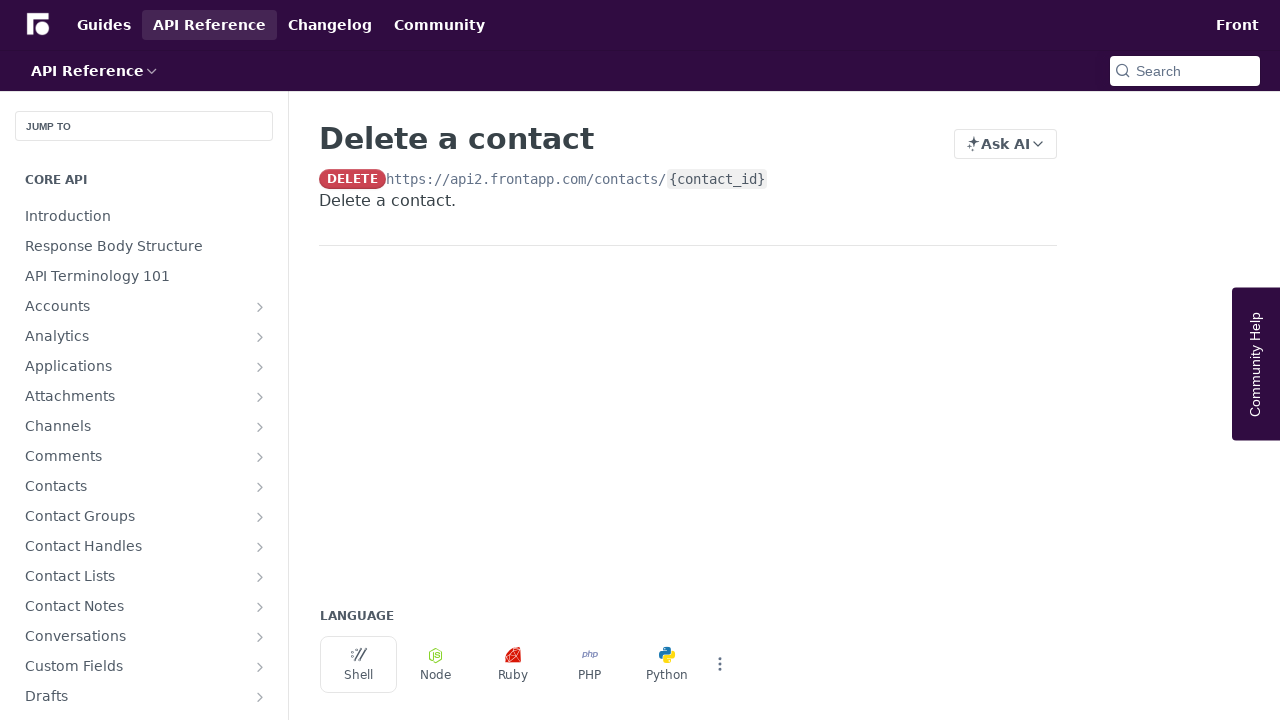

--- FILE ---
content_type: application/javascript; charset=UTF-8
request_url: https://cdn.readme.io/public/hub/web/21571.54ff2a01d8f60a0eb553.js
body_size: 83151
content:
/*! For license information please see 21571.54ff2a01d8f60a0eb553.js.LICENSE.txt */
!function(){try{var e="undefined"!=typeof window?window:"undefined"!=typeof global?global:"undefined"!=typeof self?self:{},t=(new Error).stack;t&&(e._sentryDebugIds=e._sentryDebugIds||{},e._sentryDebugIds[t]="6d228957-fab8-4e12-83fd-0da4cd31e3ad",e._sentryDebugIdIdentifier="sentry-dbid-6d228957-fab8-4e12-83fd-0da4cd31e3ad")}catch(e){}}();var _global="undefined"!=typeof window?window:"undefined"!=typeof global?global:"undefined"!=typeof self?self:{};_global.SENTRY_RELEASE={id:"5.514.0"},(self.__LOADABLE_LOADED_CHUNKS__=self.__LOADABLE_LOADED_CHUNKS__||[]).push([[21571],{37726:e=>{"use strict";var t=String.prototype.replace,o=/%20/g,i="RFC1738",n="RFC3986";e.exports={default:n,formatters:{RFC1738:function(e){return t.call(e,o,"+")},RFC3986:function(e){return String(e)}},RFC1738:i,RFC3986:n}},11130:(e,t,o)=>{"use strict";var i=o(4295),n=o(9001),r=o(37726);e.exports={formats:r,parse:n,stringify:i}},9001:(e,t,o)=>{"use strict";var i=o(33208),n=Object.prototype.hasOwnProperty,r=Array.isArray,s={allowDots:!1,allowEmptyArrays:!1,allowPrototypes:!1,allowSparse:!1,arrayLimit:20,charset:"utf-8",charsetSentinel:!1,comma:!1,decodeDotInKeys:!1,decoder:i.decode,delimiter:"&",depth:5,duplicates:"combine",ignoreQueryPrefix:!1,interpretNumericEntities:!1,parameterLimit:1e3,parseArrays:!0,plainObjects:!1,strictDepth:!1,strictNullHandling:!1,throwOnLimitExceeded:!1},a=function(e){return e.replace(/&#(\d+);/g,(function(e,t){return String.fromCharCode(parseInt(t,10))}))},l=function(e,t,o){if(e&&"string"==typeof e&&t.comma&&e.indexOf(",")>-1)return e.split(",");if(t.throwOnLimitExceeded&&o>=t.arrayLimit)throw new RangeError("Array limit exceeded. Only "+t.arrayLimit+" element"+(1===t.arrayLimit?"":"s")+" allowed in an array.");return e},c=function(e,t,o,r){if(e){var s=o.allowDots?e.replace(/\.([^.[]+)/g,"[$1]"):e,a=/(\[[^[\]]*])/g,c=o.depth>0&&/(\[[^[\]]*])/.exec(s),d=c?s.slice(0,c.index):s,h=[];if(d){if(!o.plainObjects&&n.call(Object.prototype,d)&&!o.allowPrototypes)return;h.push(d)}for(var u=0;o.depth>0&&null!==(c=a.exec(s))&&u<o.depth;){if(u+=1,!o.plainObjects&&n.call(Object.prototype,c[1].slice(1,-1))&&!o.allowPrototypes)return;h.push(c[1])}if(c){if(!0===o.strictDepth)throw new RangeError("Input depth exceeded depth option of "+o.depth+" and strictDepth is true");h.push("["+s.slice(c.index)+"]")}return function(e,t,o,n){var r=0;if(e.length>0&&"[]"===e[e.length-1]){var s=e.slice(0,-1).join("");r=Array.isArray(t)&&t[s]?t[s].length:0}for(var a=n?t:l(t,o,r),c=e.length-1;c>=0;--c){var d,h=e[c];if("[]"===h&&o.parseArrays)d=o.allowEmptyArrays&&(""===a||o.strictNullHandling&&null===a)?[]:i.combine([],a);else{d=o.plainObjects?{__proto__:null}:{};var u="["===h.charAt(0)&&"]"===h.charAt(h.length-1)?h.slice(1,-1):h,p=o.decodeDotInKeys?u.replace(/%2E/g,"."):u,f=parseInt(p,10);o.parseArrays||""!==p?!isNaN(f)&&h!==p&&String(f)===p&&f>=0&&o.parseArrays&&f<=o.arrayLimit?(d=[])[f]=a:"__proto__"!==p&&(d[p]=a):d={0:a}}a=d}return a}(h,t,o,r)}};e.exports=function(e,t){var o=function(e){if(!e)return s;if(void 0!==e.allowEmptyArrays&&"boolean"!=typeof e.allowEmptyArrays)throw new TypeError("`allowEmptyArrays` option can only be `true` or `false`, when provided");if(void 0!==e.decodeDotInKeys&&"boolean"!=typeof e.decodeDotInKeys)throw new TypeError("`decodeDotInKeys` option can only be `true` or `false`, when provided");if(null!==e.decoder&&void 0!==e.decoder&&"function"!=typeof e.decoder)throw new TypeError("Decoder has to be a function.");if(void 0!==e.charset&&"utf-8"!==e.charset&&"iso-8859-1"!==e.charset)throw new TypeError("The charset option must be either utf-8, iso-8859-1, or undefined");if(void 0!==e.throwOnLimitExceeded&&"boolean"!=typeof e.throwOnLimitExceeded)throw new TypeError("`throwOnLimitExceeded` option must be a boolean");var t=void 0===e.charset?s.charset:e.charset,o=void 0===e.duplicates?s.duplicates:e.duplicates;if("combine"!==o&&"first"!==o&&"last"!==o)throw new TypeError("The duplicates option must be either combine, first, or last");return{allowDots:void 0===e.allowDots?!0===e.decodeDotInKeys||s.allowDots:!!e.allowDots,allowEmptyArrays:"boolean"==typeof e.allowEmptyArrays?!!e.allowEmptyArrays:s.allowEmptyArrays,allowPrototypes:"boolean"==typeof e.allowPrototypes?e.allowPrototypes:s.allowPrototypes,allowSparse:"boolean"==typeof e.allowSparse?e.allowSparse:s.allowSparse,arrayLimit:"number"==typeof e.arrayLimit?e.arrayLimit:s.arrayLimit,charset:t,charsetSentinel:"boolean"==typeof e.charsetSentinel?e.charsetSentinel:s.charsetSentinel,comma:"boolean"==typeof e.comma?e.comma:s.comma,decodeDotInKeys:"boolean"==typeof e.decodeDotInKeys?e.decodeDotInKeys:s.decodeDotInKeys,decoder:"function"==typeof e.decoder?e.decoder:s.decoder,delimiter:"string"==typeof e.delimiter||i.isRegExp(e.delimiter)?e.delimiter:s.delimiter,depth:"number"==typeof e.depth||!1===e.depth?+e.depth:s.depth,duplicates:o,ignoreQueryPrefix:!0===e.ignoreQueryPrefix,interpretNumericEntities:"boolean"==typeof e.interpretNumericEntities?e.interpretNumericEntities:s.interpretNumericEntities,parameterLimit:"number"==typeof e.parameterLimit?e.parameterLimit:s.parameterLimit,parseArrays:!1!==e.parseArrays,plainObjects:"boolean"==typeof e.plainObjects?e.plainObjects:s.plainObjects,strictDepth:"boolean"==typeof e.strictDepth?!!e.strictDepth:s.strictDepth,strictNullHandling:"boolean"==typeof e.strictNullHandling?e.strictNullHandling:s.strictNullHandling,throwOnLimitExceeded:"boolean"==typeof e.throwOnLimitExceeded&&e.throwOnLimitExceeded}}(t);if(""===e||null==e)return o.plainObjects?{__proto__:null}:{};for(var d="string"==typeof e?function(e,t){var o={__proto__:null},c=t.ignoreQueryPrefix?e.replace(/^\?/,""):e;c=c.replace(/%5B/gi,"[").replace(/%5D/gi,"]");var d=t.parameterLimit===1/0?void 0:t.parameterLimit,h=c.split(t.delimiter,t.throwOnLimitExceeded?d+1:d);if(t.throwOnLimitExceeded&&h.length>d)throw new RangeError("Parameter limit exceeded. Only "+d+" parameter"+(1===d?"":"s")+" allowed.");var u,p=-1,f=t.charset;if(t.charsetSentinel)for(u=0;u<h.length;++u)0===h[u].indexOf("utf8=")&&("utf8=%E2%9C%93"===h[u]?f="utf-8":"utf8=%26%2310003%3B"===h[u]&&(f="iso-8859-1"),p=u,u=h.length);for(u=0;u<h.length;++u)if(u!==p){var g,m,b=h[u],y=b.indexOf("]="),x=-1===y?b.indexOf("="):y+1;-1===x?(g=t.decoder(b,s.decoder,f,"key"),m=t.strictNullHandling?null:""):(g=t.decoder(b.slice(0,x),s.decoder,f,"key"),m=i.maybeMap(l(b.slice(x+1),t,r(o[g])?o[g].length:0),(function(e){return t.decoder(e,s.decoder,f,"value")}))),m&&t.interpretNumericEntities&&"iso-8859-1"===f&&(m=a(String(m))),b.indexOf("[]=")>-1&&(m=r(m)?[m]:m);var v=n.call(o,g);v&&"combine"===t.duplicates?o[g]=i.combine(o[g],m):v&&"last"!==t.duplicates||(o[g]=m)}return o}(e,o):e,h=o.plainObjects?{__proto__:null}:{},u=Object.keys(d),p=0;p<u.length;++p){var f=u[p],g=c(f,d[f],o,"string"==typeof e);h=i.merge(h,g,o)}return!0===o.allowSparse?h:i.compact(h)}},4295:(e,t,o)=>{"use strict";var i=o(77575),n=o(33208),r=o(37726),s=Object.prototype.hasOwnProperty,a={brackets:function(e){return e+"[]"},comma:"comma",indices:function(e,t){return e+"["+t+"]"},repeat:function(e){return e}},l=Array.isArray,c=Array.prototype.push,d=function(e,t){c.apply(e,l(t)?t:[t])},h=Date.prototype.toISOString,u=r.default,p={addQueryPrefix:!1,allowDots:!1,allowEmptyArrays:!1,arrayFormat:"indices",charset:"utf-8",charsetSentinel:!1,commaRoundTrip:!1,delimiter:"&",encode:!0,encodeDotInKeys:!1,encoder:n.encode,encodeValuesOnly:!1,filter:void 0,format:u,formatter:r.formatters[u],indices:!1,serializeDate:function(e){return h.call(e)},skipNulls:!1,strictNullHandling:!1},f={},g=function e(t,o,r,s,a,c,h,u,g,m,b,y,x,v,_,w,T,k){for(var S,A=t,P=k,E=0,O=!1;void 0!==(P=P.get(f))&&!O;){var M=P.get(t);if(E+=1,void 0!==M){if(M===E)throw new RangeError("Cyclic object value");O=!0}void 0===P.get(f)&&(E=0)}if("function"==typeof m?A=m(o,A):A instanceof Date?A=x(A):"comma"===r&&l(A)&&(A=n.maybeMap(A,(function(e){return e instanceof Date?x(e):e}))),null===A){if(c)return g&&!w?g(o,p.encoder,T,"key",v):o;A=""}if("string"==typeof(S=A)||"number"==typeof S||"boolean"==typeof S||"symbol"==typeof S||"bigint"==typeof S||n.isBuffer(A))return g?[_(w?o:g(o,p.encoder,T,"key",v))+"="+_(g(A,p.encoder,T,"value",v))]:[_(o)+"="+_(String(A))];var D,C=[];if(void 0===A)return C;if("comma"===r&&l(A))w&&g&&(A=n.maybeMap(A,g)),D=[{value:A.length>0?A.join(",")||null:void 0}];else if(l(m))D=m;else{var R=Object.keys(A);D=b?R.sort(b):R}var I=u?String(o).replace(/\./g,"%2E"):String(o),H=s&&l(A)&&1===A.length?I+"[]":I;if(a&&l(A)&&0===A.length)return H+"[]";for(var L=0;L<D.length;++L){var N=D[L],z="object"==typeof N&&N&&void 0!==N.value?N.value:A[N];if(!h||null!==z){var U=y&&u?String(N).replace(/\./g,"%2E"):String(N),F=l(A)?"function"==typeof r?r(H,U):H:H+(y?"."+U:"["+U+"]");k.set(t,E);var j=i();j.set(f,k),d(C,e(z,F,r,s,a,c,h,u,"comma"===r&&w&&l(A)?null:g,m,b,y,x,v,_,w,T,j))}}return C};e.exports=function(e,t){var o,n=e,c=function(e){if(!e)return p;if(void 0!==e.allowEmptyArrays&&"boolean"!=typeof e.allowEmptyArrays)throw new TypeError("`allowEmptyArrays` option can only be `true` or `false`, when provided");if(void 0!==e.encodeDotInKeys&&"boolean"!=typeof e.encodeDotInKeys)throw new TypeError("`encodeDotInKeys` option can only be `true` or `false`, when provided");if(null!==e.encoder&&void 0!==e.encoder&&"function"!=typeof e.encoder)throw new TypeError("Encoder has to be a function.");var t=e.charset||p.charset;if(void 0!==e.charset&&"utf-8"!==e.charset&&"iso-8859-1"!==e.charset)throw new TypeError("The charset option must be either utf-8, iso-8859-1, or undefined");var o=r.default;if(void 0!==e.format){if(!s.call(r.formatters,e.format))throw new TypeError("Unknown format option provided.");o=e.format}var i,n=r.formatters[o],c=p.filter;if(("function"==typeof e.filter||l(e.filter))&&(c=e.filter),i=e.arrayFormat in a?e.arrayFormat:"indices"in e?e.indices?"indices":"repeat":p.arrayFormat,"commaRoundTrip"in e&&"boolean"!=typeof e.commaRoundTrip)throw new TypeError("`commaRoundTrip` must be a boolean, or absent");var d=void 0===e.allowDots?!0===e.encodeDotInKeys||p.allowDots:!!e.allowDots;return{addQueryPrefix:"boolean"==typeof e.addQueryPrefix?e.addQueryPrefix:p.addQueryPrefix,allowDots:d,allowEmptyArrays:"boolean"==typeof e.allowEmptyArrays?!!e.allowEmptyArrays:p.allowEmptyArrays,arrayFormat:i,charset:t,charsetSentinel:"boolean"==typeof e.charsetSentinel?e.charsetSentinel:p.charsetSentinel,commaRoundTrip:!!e.commaRoundTrip,delimiter:void 0===e.delimiter?p.delimiter:e.delimiter,encode:"boolean"==typeof e.encode?e.encode:p.encode,encodeDotInKeys:"boolean"==typeof e.encodeDotInKeys?e.encodeDotInKeys:p.encodeDotInKeys,encoder:"function"==typeof e.encoder?e.encoder:p.encoder,encodeValuesOnly:"boolean"==typeof e.encodeValuesOnly?e.encodeValuesOnly:p.encodeValuesOnly,filter:c,format:o,formatter:n,serializeDate:"function"==typeof e.serializeDate?e.serializeDate:p.serializeDate,skipNulls:"boolean"==typeof e.skipNulls?e.skipNulls:p.skipNulls,sort:"function"==typeof e.sort?e.sort:null,strictNullHandling:"boolean"==typeof e.strictNullHandling?e.strictNullHandling:p.strictNullHandling}}(t);"function"==typeof c.filter?n=(0,c.filter)("",n):l(c.filter)&&(o=c.filter);var h=[];if("object"!=typeof n||null===n)return"";var u=a[c.arrayFormat],f="comma"===u&&c.commaRoundTrip;o||(o=Object.keys(n)),c.sort&&o.sort(c.sort);for(var m=i(),b=0;b<o.length;++b){var y=o[b],x=n[y];c.skipNulls&&null===x||d(h,g(x,y,u,f,c.allowEmptyArrays,c.strictNullHandling,c.skipNulls,c.encodeDotInKeys,c.encode?c.encoder:null,c.filter,c.sort,c.allowDots,c.serializeDate,c.format,c.formatter,c.encodeValuesOnly,c.charset,m))}var v=h.join(c.delimiter),_=!0===c.addQueryPrefix?"?":"";return c.charsetSentinel&&("iso-8859-1"===c.charset?_+="utf8=%26%2310003%3B&":_+="utf8=%E2%9C%93&"),v.length>0?_+v:""}},33208:(e,t,o)=>{"use strict";var i=o(37726),n=Object.prototype.hasOwnProperty,r=Array.isArray,s=function(){for(var e=[],t=0;t<256;++t)e.push("%"+((t<16?"0":"")+t.toString(16)).toUpperCase());return e}(),a=function(e,t){for(var o=t&&t.plainObjects?{__proto__:null}:{},i=0;i<e.length;++i)void 0!==e[i]&&(o[i]=e[i]);return o},l=1024;e.exports={arrayToObject:a,assign:function(e,t){return Object.keys(t).reduce((function(e,o){return e[o]=t[o],e}),e)},combine:function(e,t){return[].concat(e,t)},compact:function(e){for(var t=[{obj:{o:e},prop:"o"}],o=[],i=0;i<t.length;++i)for(var n=t[i],s=n.obj[n.prop],a=Object.keys(s),l=0;l<a.length;++l){var c=a[l],d=s[c];"object"==typeof d&&null!==d&&-1===o.indexOf(d)&&(t.push({obj:s,prop:c}),o.push(d))}return function(e){for(;e.length>1;){var t=e.pop(),o=t.obj[t.prop];if(r(o)){for(var i=[],n=0;n<o.length;++n)void 0!==o[n]&&i.push(o[n]);t.obj[t.prop]=i}}}(t),e},decode:function(e,t,o){var i=e.replace(/\+/g," ");if("iso-8859-1"===o)return i.replace(/%[0-9a-f]{2}/gi,unescape);try{return decodeURIComponent(i)}catch(e){return i}},encode:function(e,t,o,n,r){if(0===e.length)return e;var a=e;if("symbol"==typeof e?a=Symbol.prototype.toString.call(e):"string"!=typeof e&&(a=String(e)),"iso-8859-1"===o)return escape(a).replace(/%u[0-9a-f]{4}/gi,(function(e){return"%26%23"+parseInt(e.slice(2),16)+"%3B"}));for(var c="",d=0;d<a.length;d+=l){for(var h=a.length>=l?a.slice(d,d+l):a,u=[],p=0;p<h.length;++p){var f=h.charCodeAt(p);45===f||46===f||95===f||126===f||f>=48&&f<=57||f>=65&&f<=90||f>=97&&f<=122||r===i.RFC1738&&(40===f||41===f)?u[u.length]=h.charAt(p):f<128?u[u.length]=s[f]:f<2048?u[u.length]=s[192|f>>6]+s[128|63&f]:f<55296||f>=57344?u[u.length]=s[224|f>>12]+s[128|f>>6&63]+s[128|63&f]:(p+=1,f=65536+((1023&f)<<10|1023&h.charCodeAt(p)),u[u.length]=s[240|f>>18]+s[128|f>>12&63]+s[128|f>>6&63]+s[128|63&f])}c+=u.join("")}return c},isBuffer:function(e){return!(!e||"object"!=typeof e)&&!!(e.constructor&&e.constructor.isBuffer&&e.constructor.isBuffer(e))},isRegExp:function(e){return"[object RegExp]"===Object.prototype.toString.call(e)},maybeMap:function(e,t){if(r(e)){for(var o=[],i=0;i<e.length;i+=1)o.push(t(e[i]));return o}return t(e)},merge:function e(t,o,i){if(!o)return t;if("object"!=typeof o&&"function"!=typeof o){if(r(t))t.push(o);else{if(!t||"object"!=typeof t)return[t,o];(i&&(i.plainObjects||i.allowPrototypes)||!n.call(Object.prototype,o))&&(t[o]=!0)}return t}if(!t||"object"!=typeof t)return[t].concat(o);var s=t;return r(t)&&!r(o)&&(s=a(t,i)),r(t)&&r(o)?(o.forEach((function(o,r){if(n.call(t,r)){var s=t[r];s&&"object"==typeof s&&o&&"object"==typeof o?t[r]=e(s,o,i):t.push(o)}else t[r]=o})),t):Object.keys(o).reduce((function(t,r){var s=o[r];return n.call(t,r)?t[r]=e(t[r],s,i):t[r]=s,t}),s)}}},9733:(e,t,o)=>{"use strict";o.d(t,{x:()=>s});var i=o(24738),n=o(1048).Buffer;function r(e,t){if(t.value)return{type:e,value:t}}function s(e,t,o){if(!o)return;if(0===Object.keys(t||{}).length)return;if(!e.components?.securitySchemes?.[o])return;const s=e.components.securitySchemes[o];if(!(0,i.i9)(s)){if(!t[o])return!1;if("http"===s.type){if("basic"===s.scheme){const e=t[o];if("object"!=typeof e)return!1;if(!e.user&&!e.pass)return!1;let i=e.user??null;null!==i&&0!==i.length||(i="");let s=e.pass??null;return null!==s&&0!==s.length||(s=""),r("headers",{name:"authorization",value:`Basic ${n.from(`${i}:${s}`).toString("base64")}`})}if("bearer"===s.scheme)return r("headers",{name:"authorization",value:`Bearer ${t[o]}`})}if("apiKey"===s.type){if("query"===s.in)return r("queryString",{name:s.name,value:String(t[o])});if("header"===s.in){const e={name:s.name,value:String(t[o])};if(s["x-bearer-format"]){const t=s["x-bearer-format"].charAt(0).toUpperCase()+s["x-bearer-format"].slice(1);e.name=s.name,e.value=`${t} ${e.value}`}return r("headers",e)}if("cookie"===s.in)return r("cookies",{name:s.name,value:String(t[o])})}return"oauth2"===s.type?r("headers",{name:"authorization",value:`Bearer ${t[o]}`}):void 0}}},63866:(e,t,o)=>{"use strict";o.d(t,{A:()=>L});var i=o(9733),n=o(1048).Buffer,r=/^data:([a-z]+\/[a-z0-9-+.]+(;[a-z0-9-.!#$%*+.{}|~`]+=[a-z0-9-.!#$%*+.{}()_|~`]+)*)?(;base64)?,([a-z0-9!$&',()*+;=\-._~:@/?%\s<>]*?)$/i;function s(e){if(!function(e){return r.test((e||"").trim())}(e))return!1;const t=e.trim().match(r),o={};if(t[1]){o.mediaType=t[1].toLowerCase();const e=t[1].split(";").map((e=>e.startsWith("name=")?e:e.toLowerCase()));o.contentType=e[0],e.slice(1).forEach((e=>{const t=e.split("=");o[t[0]]=t[1]}))}return o.base64=!!t[t.length-2],o.data=t[t.length-1]||"",o.toBuffer=()=>{const e=o.base64?"base64":"utf8";return n.from(o.data,e)},o}var a=o(45149),l=o(87745),c=o(24738),d=o(12787);function h(e){return"object"==typeof e&&null!==e&&!Array.isArray(e)&&!Object.keys(e).length}function u(e){return Array.isArray(e)&&0===e.length}function p(e){if(void 0!==e){if(null===e)return null;if(Array.isArray(e))return e.map(p).filter((e=>void 0!==e));if("object"==typeof e){const t={};return Object.entries(e).forEach((([e,o])=>{const i=p(o);void 0!==i&&(t[e]=i)})),t}return e}}function f(e,t={}){const o=e;if(null!==e||!t.removeAllFalsy)return function(e){return"object"==typeof e&&null!==e&&!Array.isArray(e)}(e)||Array.isArray(o)?Array.isArray(o)?(o.forEach(((e,i)=>{let n=e;"object"==typeof n&&null!==n?(n=f(n,t),h(n)||u(n)&&!t.preserveEmptyArray?delete o[i]:o[i]=n):null!==n||!t.removeAllFalsy&&t.preserveNullishArrays||delete o[i]})),o.filter((e=>void 0!==e))):(Object.keys(o).forEach((e=>{let i=o[e];"object"==typeof i&&(null!==i?(i=f(i,t),h(i)||u(i)&&!t.preserveEmptyArray?delete o[e]:o[e]=i):t.removeAllFalsy&&delete o[e])})),o):o}function g(e,t){if(void 0===e)return;let o=t?.preserveNullishArrays?p(e):JSON.parse(JSON.stringify(e));return o=f(o,t),h(o)||u(o)&&!t?.preserveEmptyArray?void 0:o}var m=o(21330),b=o.n(m);function y(e,t){if(!t)return;const o=String(t).match(/([^[.\]])+/g),i=o?.reduce(((e,t)=>e?.[t]),e);return i}var x=e=>":/?#[]@!$&'()*+,;=".indexOf(e)>-1,v=e=>/^[a-z0-9\-._~]+$/i.test(e);function _(e,{escape:t,returnIfEncoded:o=!1,isAllowedReserved:i}={},n){return"number"==typeof e&&(e=e.toString()),o&&function(e){try{return decodeURIComponent(e)!==e}catch{return!1}}(e)?e:"string"==typeof e&&e.length&&t?n?JSON.parse(e):[...e].map((e=>{if(v(e))return e;if(x(e)&&("unsafe"===t||i))return e;const o=new TextEncoder;return Array.from(o.encode(e)).map((e=>`0${e.toString(16).toUpperCase()}`.slice(-2))).map((e=>`%${e}`)).join("")})).join(""):e}function w(e){const{value:t}=e;return Array.isArray(t)?function({location:e,key:t,value:o,style:i,explode:n,escape:r,isAllowedReserved:s=!1}){const a=t=>{if(null===t)return"null";return _(t,{escape:r,returnIfEncoded:"query"===e,isAllowedReserved:s})};switch(i){case"simple":return o.map((e=>a(e))).join(",");case"label":return`.${o.map((e=>a(e))).join(".")}`;case"matrix":return o.map((e=>a(e))).reduce(((e,o)=>!e||n?`${e||""};${t}=${o}`:`${e},${o}`),"");case"form":return o.map((e=>a(e))).join(n?`&${t}=`:",");case"spaceDelimited":return o.map((e=>a(e))).join(" "+(n?`${t}=`:""));case"pipeDelimited":return o.map((e=>a(e))).join("|"+(n?`${t}=`:""));default:return}}(e):function(e){return"object"==typeof e&&null!==e}(t)?function({location:e,key:t,value:o,style:i,explode:n,escape:r,isAllowedReserved:s=!1}){const a=t=>_(t,{escape:r,returnIfEncoded:"query"===e,isAllowedReserved:s}),l=Object.keys(o);switch(i){case"simple":return l.reduce(((e,t)=>{const i=a(o[t]);return`${e?`${e},`:""}${t}${n?"=":","}${i}`}),"");case"label":return l.reduce(((e,t)=>{const i=a(o[t]);return`${e?`${e}.`:"."}${t}${n?"=":"."}${i}`}),"");case"matrix":return n?l.reduce(((e,t)=>`${e?`${e};`:";"}${t}=${a(o[t])}`),""):l.reduce(((e,i)=>{const n=a(o[i]);return`${e?`${e},`:`;${t}=`}${i},${n}`}),"");case"form":return l.reduce(((e,t)=>{const i=a(o[t]);return`${e?`${e}${n?"&":","}`:""}${t}${n?"=":","}${i}`}),"");case"spaceDelimited":return l.reduce(((e,t)=>`${e?`${e} `:""}${t} ${a(o[t])}`),"");case"pipeDelimited":return l.reduce(((e,t)=>`${e?`${e}|`:""}${t}|${a(o[t])}`),"");case"deepObject":return l.reduce((e=>`${a(o[e])}`),"");default:return}}(e):function({location:e,key:t,value:o,style:i,escape:n,isAllowedReserved:r=!1}){const s=t=>_(t,{escape:n,returnIfEncoded:"query"===e||"body"===e,isAllowedReserved:r});switch(i){case"simple":case"form":case"deepObject":return s(o);case"label":return`.${s(o)}`;case"matrix":return""===o?`;${t}`:`;${t}=${s(o)}`;default:return}}(e)}function T(e,t){let o=e;if(function(e){return["simple","spaceDelimited","pipeDelimited","deepObject"].includes(e.style||"")}(t)&&(void 0===o||""===o))return"path"===t.in?"":void 0;if("path"===t.in&&(o=function(e){let t=e;return void 0===t?"":(Array.isArray(t)&&(t=t.filter((e=>void 0===e?"":e)),0===t.length&&(t="")),"object"==typeof t&&Object.keys(t).forEach((e=>{t[e]=void 0===t[e]?"":t[e]})),t)}(o)),"header"===t.in&&function(e){return["accept","authorization","content-type"].includes(e.name.toLowerCase())}(t))return e;let i=t.style;i||("query"===t.in?i="form":"path"===t.in||"header"===t.in?i="simple":"cookie"===t.in&&(i="form"));let n=t.explode;return void 0===n&&"form"===i&&(n=!0),w({location:t.in,value:o,key:t.name,style:i,explode:n,escape:!0,..."query"===t.in?{isAllowedReserved:t.allowReserved||!1}:{}})}function k(e,t){return b().stringify(e,{encoder(e,o,i,n){if("key"===n){const o=e.split(/[[\]]/g).filter(Boolean).map((e=>`[${e}]`)).join("");return`${t.name}${o}`}if("value"===n)return T(e,t)}}).split("&").map((e=>{const t=e.split("=");return{label:t[0],value:"undefined"===t[1]?null:t[1]}}))}function S(e,t){if("deepObject"!==t.style||e&&"object"==typeof e&&!1!==t.explode)return function(e){return(e.explode||!1!==e.explode&&"form"===e.style||"deepObject"===e.style)&&"header"!==e.in&&"path"!==e.in}(t)?function(e,t){if(Array.isArray(e)&&"array"===t.schema?.type&&"deepObject"===t.style){const o={};return k(e,t).forEach((e=>{o[e.label]=e.value})),o}if(Array.isArray(e))return e.map((e=>T(e,t)));if("object"==typeof e&&null!==e){const o={};return Object.keys(e).forEach((i=>{"deepObject"===t.style?k(e,t).forEach((e=>{o[e.label]=e.value})):o[i]=T(e[i],t)})),o}return T(e,t)}(e,t):T(e,t)}function A(e,t){return Array.isArray(e.type)?e.type.includes(t):e.type===t}function P(e){return"oneOf"in e?P(e.oneOf[0]):"anyOf"in e?P(e.anyOf[0]):e}function E(e,t,o){try{if(t?.format===e){if(o.parentIsArray){const e=y(o.payload,o.parentKey||"");if(void 0!==e&&Array.isArray(e))return Object.keys(e).map((e=>{const t=[o.parentKey,e].join(".");return void 0!==y(o.payload,t)&&t})).filter(Boolean)}else{if(o.parentKey&&void 0!==y(o.payload,o.parentKey))return o.parentKey;if(void 0!==o.payload)return!0}return!1}const i=function(e,t){let o=0;if(t.parentIsArray){const e=y(t.payload,t.parentKey||"");if(void 0===e||!Array.isArray(e))return!1;o=e.length}let i=[];if(o>0)for(let n=0;n<o;n+=1)i=i.concat(Object.entries(e).map((([e,o])=>({key:t.parentKey?[t.parentKey,n,e].join("."):e,schema:P(o)}))));else i=Object.entries(e).map((([e,o])=>({key:t.parentKey?[t.parentKey,e].join("."):e,schema:P(o)})));return i}(t,o);return!!i&&i.flatMap((({key:t,schema:i})=>"properties"in i?E(e,i.properties,{payload:o.payload,parentKey:t}):"items"in i?i.items?.properties?E(e,i.items.properties,{payload:o.payload,parentKey:t,parentIsArray:!0}):E(e,i.items,{payload:o.payload,parentKey:t,parentIsArray:!0}):E(e,i,{payload:o.payload,parentKey:t}))).filter(Boolean)}catch{return[]}}function O(e,t,o,i=!1){if(t.style){return S(e[o][t.name],t)}let n;if(void 0!==e[o][t.name])n=e[o][t.name];else if(i&&!t.required)n=void 0;else if(t.required&&t.schema&&!(0,c.i9)(t.schema)&&t.schema.default)n=t.schema.default;else if("path"===o)return t.name;return t.schema&&!(0,c.i9)(t.schema)&&"array"===t.schema.type&&t.schema.items&&!(0,c.i9)(t.schema.items)&&"binary"===t.schema.items.format?Array.isArray(n)?n:JSON.stringify(n):void 0!==n?"query"===o?S(n,t):n:void 0}var M=Object.keys(d.gK).reduce(((e,t)=>Object.assign(e,{[t]:{}})),{});function D(e){const t=Object.keys(e)||[];if(t?.length){const e=t.find((e=>d.zd.json(e)));return e||t[0]}return"application/json"}function C(e){return"string"==typeof e||"number"==typeof e||"boolean"==typeof e}function R(e){return JSON.stringify(g(void 0!==e.RAW_BODY?e.RAW_BODY:e,{preserveNullishArrays:!0}))}function I(e,t,o,i={}){void 0!==o&&(Array.isArray(o)?o.forEach((o=>{I(e,t,o)})):"object"==typeof o&&null!==o?Object.keys(o).forEach((t=>{I(e,t,o[t])})):e.push({...i,name:t,value:String(o)}))}function H(e){return C(e)?e:"object"!=typeof e||null===e||Array.isArray(e)||void 0===e.RAW_BODY?R(e):C(e.RAW_BODY)?e.RAW_BODY:R(e.RAW_BODY)}function L(e,t,o={},n={},r={proxyUrl:""}){let d;d=t&&"function"==typeof t.getParameters?t:new l.I(e,t?.path||"",t?.method||"",t||{path:"",method:""});const h=e.getDefinition(),u={...M,...o};u.server||(u.server={selected:0,variables:e.defaultVariables(0)}),u.server.variables={...e.defaultVariables(u.server.selected),...u.server.variables?u.server.variables:{}};const p={cookies:[],headers:[],headersSize:0,queryString:[],postData:{},bodySize:0,method:d.method.toUpperCase(),url:`${e.url(u.server.selected,u.server.variables)}${d.path}`.replace(/\s/g,"%20"),httpVersion:"HTTP/1.1"};r.proxyUrl&&e.getExtension(a.zT,d)&&(p.url=`${r.proxyUrl}/${p.url}`);const f=d.getParameters();p.url=p.url.replace(/{([-_a-zA-Z0-9[\]]+)}/g,((e,t)=>{if(!d||!f)return t;const o=f.find((e=>e.name===t))||{name:t};return"style"in o&&o.style?O(u,o,"path"):encodeURIComponent(O(u,o,"path"))}));const m=f?.filter((e=>"query"===e.in));m?.length&&m.forEach((e=>{const t=O(u,e,"query",!0);I(p.queryString,e.name,t)}));const b=f?.filter((e=>"cookie"===e.in));b?.length&&b.forEach((e=>{const t=O(u,e,"cookie",!0);I(p.cookies,e.name,t)})),d.schema.responses&&Object.keys(d.schema.responses).some((e=>{if((0,c.i9)(d.schema.responses?.[e]))return!1;const t=(d.schema.responses?.[e]).content;return!!t&&(Object.keys(u.header||{}).find((e=>"accept"===e.toLowerCase()))||p.headers.push({name:"accept",value:D(t)}),!0)}));let x=!1,v=d.getContentType();const _=f?.filter((e=>"header"===e.in));_?.length&&_.forEach((e=>{const t=O(u,e,"header",!0);void 0!==t&&("content-type"===e.name.toLowerCase()&&(x=!0,v=String(t)),I(p.headers,e.name,t))}));const w=e.getExtension(a.d0,d);if(w&&w.forEach((e=>{"string"==typeof e.key&&"content-type"===e.key.toLowerCase()&&(x=!0,v=String(e.value)),p.headers.push({name:String(e.key),value:String(e.value)})})),u.header){const e=Object.keys(u.header).find((e=>"accept"===e.toLowerCase()));e&&!p.headers.find((e=>"accept"===e.name.toLowerCase()))&&p.headers.push({name:"accept",value:String(u.header[e])});const t=Object.keys(u.header).find((e=>"authorization"===e.toLowerCase()));t&&!p.headers.find((e=>"authorization"===e.name.toLowerCase()))&&p.headers.push({name:"authorization",value:String(u.header[t])})}let T;if(d.hasRequestBody()&&(T=d.getParametersAsJSONSchema().find((e=>e.type===(d.isFormUrlEncoded()?"formData":"body")))),T?.schema&&Object.keys(T.schema).length){const e=T.schema;if(d.isFormUrlEncoded()){if(Object.keys(u.formData||{}).length){const e=g(u.formData,{preserveNullishArrays:!0});if(void 0!==e){const t={params:[],mimeType:"application/x-www-form-urlencoded"};Object.keys(e).forEach((o=>{var i;t.params.push({name:o,value:(i=e[o],null===i||C(i)?i:Array.isArray(i)&&i.every(C)?String(i):JSON.stringify(i))})})),p.postData=t}}}else if("body"in u&&void 0!==u.body&&(C(u.body)||Object.keys(u.body).length)){const t=d.isMultipart(),o=d.isJson();if(t||o)try{let o=g(u.body,{preserveNullishArrays:!0});if(t){p.postData={params:[],mimeType:"multipart/form-data"};const t=P(e),i=Object.keys(t.properties).filter((e=>{const o=t.properties[e];return"binary"===o.format||!("array"!==o.type||!o.items||"object"!=typeof o.items||null===o.items||"binary"!==o.items.format)}));if(void 0!==o){const e=function(e,t,o){const i=t.encoding;return"object"==typeof e&&null!==e?Object.keys(e).map((e=>{if(!o.properties?.[e])return!1;const t=i?i[e]:void 0;return{name:e,style:t?t.style:void 0,explode:t?t.explode:void 0,required:o.required&&"boolean"==typeof o.required&&Boolean(o.required)||Array.isArray(o.required)&&o.required.includes(e),schema:o.properties[e],in:"body"}})).filter(Boolean):[]}(u.body,d.schema.requestBody.content["multipart/form-data"],t);e.length&&Object.keys(o).forEach((t=>{const o=e.find((e=>e.name===t));if(o){const e={};let n=O(u,o,"body",!0);Array.isArray(n)||(n=[n]),n.forEach((o=>{if(i.includes(t)){const t=s(o);t&&(e.fileName="name"in t?t.name:"unknown","contentType"in t&&(e.contentType=t.contentType))}I(p.postData?.params||[],t,o,e)}))}}))}}else if(p.postData={mimeType:v,text:""},A(T.schema,"string")||A(T.schema,"integer")||A(T.schema,"number")||A(T.schema,"boolean"))p.postData.text=JSON.stringify(JSON.parse(o));else{const t=E("json",e.properties,{payload:o});if(Array.isArray(t)&&t.length)try{t.forEach((e=>{try{!function(e,t,o){const i=Array.isArray(t)?t:String(t).match(/([^[.\]])+/g);i?.reduce(((e,t,n)=>(void 0===e[t]&&(e[t]={}),n===i.length-1&&(e[t]=o),e[t])),e)}(o,String(e),JSON.parse(y(o,String(e))))}catch{}})),void 0!==o.RAW_BODY&&(o=o.RAW_BODY),p.postData.text=JSON.stringify(o)}catch{p.postData.text=R(u.body)}else p.postData.text=H(u.body)}}catch{p.postData={mimeType:v,text:R(u.body)}}else p.postData={mimeType:v,text:H(u.body)}}}(p.postData?.text||T?.schema&&Object.keys(T.schema).length)&&!x&&p.headers.push({name:"content-type",value:v});const k=d.getSecurity();return k?.length&&k.forEach((e=>{Object.keys(e).forEach((e=>{const t=(0,i.x)(h,n,e);t&&("authorization"===t.value.name&&p[t.type].find((e=>e.name===t.value.name))||p[t.type].find((e=>e.name===t.value.name&&e.value===t.value.value))||p[t.type].push(t.value))}))})),0===Object.keys(p.postData||{}).length&&delete p.postData,{log:{entries:[{request:p}]}}}},87750:e=>{"use strict";var t=String.prototype.replace,o=/%20/g,i="RFC1738",n="RFC3986";e.exports={default:n,formatters:{RFC1738:function(e){return t.call(e,o,"+")},RFC3986:function(e){return String(e)}},RFC1738:i,RFC3986:n}},21330:(e,t,o)=>{"use strict";var i=o(67119),n=o(95729),r=o(87750);e.exports={formats:r,parse:n,stringify:i}},95729:(e,t,o)=>{"use strict";var i=o(63955),n=Object.prototype.hasOwnProperty,r=Array.isArray,s={allowDots:!1,allowEmptyArrays:!1,allowPrototypes:!1,allowSparse:!1,arrayLimit:20,charset:"utf-8",charsetSentinel:!1,comma:!1,decodeDotInKeys:!1,decoder:i.decode,delimiter:"&",depth:5,duplicates:"combine",ignoreQueryPrefix:!1,interpretNumericEntities:!1,parameterLimit:1e3,parseArrays:!0,plainObjects:!1,strictDepth:!1,strictNullHandling:!1,throwOnLimitExceeded:!1},a=function(e){return e.replace(/&#(\d+);/g,(function(e,t){return String.fromCharCode(parseInt(t,10))}))},l=function(e,t,o){if(e&&"string"==typeof e&&t.comma&&e.indexOf(",")>-1)return e.split(",");if(t.throwOnLimitExceeded&&o>=t.arrayLimit)throw new RangeError("Array limit exceeded. Only "+t.arrayLimit+" element"+(1===t.arrayLimit?"":"s")+" allowed in an array.");return e},c=function(e,t,o,r){if(e){var s=o.allowDots?e.replace(/\.([^.[]+)/g,"[$1]"):e,a=/(\[[^[\]]*])/g,c=o.depth>0&&/(\[[^[\]]*])/.exec(s),d=c?s.slice(0,c.index):s,h=[];if(d){if(!o.plainObjects&&n.call(Object.prototype,d)&&!o.allowPrototypes)return;h.push(d)}for(var u=0;o.depth>0&&null!==(c=a.exec(s))&&u<o.depth;){if(u+=1,!o.plainObjects&&n.call(Object.prototype,c[1].slice(1,-1))&&!o.allowPrototypes)return;h.push(c[1])}if(c){if(!0===o.strictDepth)throw new RangeError("Input depth exceeded depth option of "+o.depth+" and strictDepth is true");h.push("["+s.slice(c.index)+"]")}return function(e,t,o,n){var r=0;if(e.length>0&&"[]"===e[e.length-1]){var s=e.slice(0,-1).join("");r=Array.isArray(t)&&t[s]?t[s].length:0}for(var a=n?t:l(t,o,r),c=e.length-1;c>=0;--c){var d,h=e[c];if("[]"===h&&o.parseArrays)d=o.allowEmptyArrays&&(""===a||o.strictNullHandling&&null===a)?[]:i.combine([],a);else{d=o.plainObjects?{__proto__:null}:{};var u="["===h.charAt(0)&&"]"===h.charAt(h.length-1)?h.slice(1,-1):h,p=o.decodeDotInKeys?u.replace(/%2E/g,"."):u,f=parseInt(p,10);o.parseArrays||""!==p?!isNaN(f)&&h!==p&&String(f)===p&&f>=0&&o.parseArrays&&f<=o.arrayLimit?(d=[])[f]=a:"__proto__"!==p&&(d[p]=a):d={0:a}}a=d}return a}(h,t,o,r)}};e.exports=function(e,t){var o=function(e){if(!e)return s;if(void 0!==e.allowEmptyArrays&&"boolean"!=typeof e.allowEmptyArrays)throw new TypeError("`allowEmptyArrays` option can only be `true` or `false`, when provided");if(void 0!==e.decodeDotInKeys&&"boolean"!=typeof e.decodeDotInKeys)throw new TypeError("`decodeDotInKeys` option can only be `true` or `false`, when provided");if(null!==e.decoder&&void 0!==e.decoder&&"function"!=typeof e.decoder)throw new TypeError("Decoder has to be a function.");if(void 0!==e.charset&&"utf-8"!==e.charset&&"iso-8859-1"!==e.charset)throw new TypeError("The charset option must be either utf-8, iso-8859-1, or undefined");if(void 0!==e.throwOnLimitExceeded&&"boolean"!=typeof e.throwOnLimitExceeded)throw new TypeError("`throwOnLimitExceeded` option must be a boolean");var t=void 0===e.charset?s.charset:e.charset,o=void 0===e.duplicates?s.duplicates:e.duplicates;if("combine"!==o&&"first"!==o&&"last"!==o)throw new TypeError("The duplicates option must be either combine, first, or last");return{allowDots:void 0===e.allowDots?!0===e.decodeDotInKeys||s.allowDots:!!e.allowDots,allowEmptyArrays:"boolean"==typeof e.allowEmptyArrays?!!e.allowEmptyArrays:s.allowEmptyArrays,allowPrototypes:"boolean"==typeof e.allowPrototypes?e.allowPrototypes:s.allowPrototypes,allowSparse:"boolean"==typeof e.allowSparse?e.allowSparse:s.allowSparse,arrayLimit:"number"==typeof e.arrayLimit?e.arrayLimit:s.arrayLimit,charset:t,charsetSentinel:"boolean"==typeof e.charsetSentinel?e.charsetSentinel:s.charsetSentinel,comma:"boolean"==typeof e.comma?e.comma:s.comma,decodeDotInKeys:"boolean"==typeof e.decodeDotInKeys?e.decodeDotInKeys:s.decodeDotInKeys,decoder:"function"==typeof e.decoder?e.decoder:s.decoder,delimiter:"string"==typeof e.delimiter||i.isRegExp(e.delimiter)?e.delimiter:s.delimiter,depth:"number"==typeof e.depth||!1===e.depth?+e.depth:s.depth,duplicates:o,ignoreQueryPrefix:!0===e.ignoreQueryPrefix,interpretNumericEntities:"boolean"==typeof e.interpretNumericEntities?e.interpretNumericEntities:s.interpretNumericEntities,parameterLimit:"number"==typeof e.parameterLimit?e.parameterLimit:s.parameterLimit,parseArrays:!1!==e.parseArrays,plainObjects:"boolean"==typeof e.plainObjects?e.plainObjects:s.plainObjects,strictDepth:"boolean"==typeof e.strictDepth?!!e.strictDepth:s.strictDepth,strictNullHandling:"boolean"==typeof e.strictNullHandling?e.strictNullHandling:s.strictNullHandling,throwOnLimitExceeded:"boolean"==typeof e.throwOnLimitExceeded&&e.throwOnLimitExceeded}}(t);if(""===e||null==e)return o.plainObjects?{__proto__:null}:{};for(var d="string"==typeof e?function(e,t){var o={__proto__:null},c=t.ignoreQueryPrefix?e.replace(/^\?/,""):e;c=c.replace(/%5B/gi,"[").replace(/%5D/gi,"]");var d=t.parameterLimit===1/0?void 0:t.parameterLimit,h=c.split(t.delimiter,t.throwOnLimitExceeded?d+1:d);if(t.throwOnLimitExceeded&&h.length>d)throw new RangeError("Parameter limit exceeded. Only "+d+" parameter"+(1===d?"":"s")+" allowed.");var u,p=-1,f=t.charset;if(t.charsetSentinel)for(u=0;u<h.length;++u)0===h[u].indexOf("utf8=")&&("utf8=%E2%9C%93"===h[u]?f="utf-8":"utf8=%26%2310003%3B"===h[u]&&(f="iso-8859-1"),p=u,u=h.length);for(u=0;u<h.length;++u)if(u!==p){var g,m,b=h[u],y=b.indexOf("]="),x=-1===y?b.indexOf("="):y+1;-1===x?(g=t.decoder(b,s.decoder,f,"key"),m=t.strictNullHandling?null:""):(g=t.decoder(b.slice(0,x),s.decoder,f,"key"),m=i.maybeMap(l(b.slice(x+1),t,r(o[g])?o[g].length:0),(function(e){return t.decoder(e,s.decoder,f,"value")}))),m&&t.interpretNumericEntities&&"iso-8859-1"===f&&(m=a(String(m))),b.indexOf("[]=")>-1&&(m=r(m)?[m]:m);var v=n.call(o,g);v&&"combine"===t.duplicates?o[g]=i.combine(o[g],m):v&&"last"!==t.duplicates||(o[g]=m)}return o}(e,o):e,h=o.plainObjects?{__proto__:null}:{},u=Object.keys(d),p=0;p<u.length;++p){var f=u[p],g=c(f,d[f],o,"string"==typeof e);h=i.merge(h,g,o)}return!0===o.allowSparse?h:i.compact(h)}},67119:(e,t,o)=>{"use strict";var i=o(77575),n=o(63955),r=o(87750),s=Object.prototype.hasOwnProperty,a={brackets:function(e){return e+"[]"},comma:"comma",indices:function(e,t){return e+"["+t+"]"},repeat:function(e){return e}},l=Array.isArray,c=Array.prototype.push,d=function(e,t){c.apply(e,l(t)?t:[t])},h=Date.prototype.toISOString,u=r.default,p={addQueryPrefix:!1,allowDots:!1,allowEmptyArrays:!1,arrayFormat:"indices",charset:"utf-8",charsetSentinel:!1,commaRoundTrip:!1,delimiter:"&",encode:!0,encodeDotInKeys:!1,encoder:n.encode,encodeValuesOnly:!1,filter:void 0,format:u,formatter:r.formatters[u],indices:!1,serializeDate:function(e){return h.call(e)},skipNulls:!1,strictNullHandling:!1},f={},g=function e(t,o,r,s,a,c,h,u,g,m,b,y,x,v,_,w,T,k){for(var S,A=t,P=k,E=0,O=!1;void 0!==(P=P.get(f))&&!O;){var M=P.get(t);if(E+=1,void 0!==M){if(M===E)throw new RangeError("Cyclic object value");O=!0}void 0===P.get(f)&&(E=0)}if("function"==typeof m?A=m(o,A):A instanceof Date?A=x(A):"comma"===r&&l(A)&&(A=n.maybeMap(A,(function(e){return e instanceof Date?x(e):e}))),null===A){if(c)return g&&!w?g(o,p.encoder,T,"key",v):o;A=""}if("string"==typeof(S=A)||"number"==typeof S||"boolean"==typeof S||"symbol"==typeof S||"bigint"==typeof S||n.isBuffer(A))return g?[_(w?o:g(o,p.encoder,T,"key",v))+"="+_(g(A,p.encoder,T,"value",v))]:[_(o)+"="+_(String(A))];var D,C=[];if(void 0===A)return C;if("comma"===r&&l(A))w&&g&&(A=n.maybeMap(A,g)),D=[{value:A.length>0?A.join(",")||null:void 0}];else if(l(m))D=m;else{var R=Object.keys(A);D=b?R.sort(b):R}var I=u?String(o).replace(/\./g,"%2E"):String(o),H=s&&l(A)&&1===A.length?I+"[]":I;if(a&&l(A)&&0===A.length)return H+"[]";for(var L=0;L<D.length;++L){var N=D[L],z="object"==typeof N&&N&&void 0!==N.value?N.value:A[N];if(!h||null!==z){var U=y&&u?String(N).replace(/\./g,"%2E"):String(N),F=l(A)?"function"==typeof r?r(H,U):H:H+(y?"."+U:"["+U+"]");k.set(t,E);var j=i();j.set(f,k),d(C,e(z,F,r,s,a,c,h,u,"comma"===r&&w&&l(A)?null:g,m,b,y,x,v,_,w,T,j))}}return C};e.exports=function(e,t){var o,n=e,c=function(e){if(!e)return p;if(void 0!==e.allowEmptyArrays&&"boolean"!=typeof e.allowEmptyArrays)throw new TypeError("`allowEmptyArrays` option can only be `true` or `false`, when provided");if(void 0!==e.encodeDotInKeys&&"boolean"!=typeof e.encodeDotInKeys)throw new TypeError("`encodeDotInKeys` option can only be `true` or `false`, when provided");if(null!==e.encoder&&void 0!==e.encoder&&"function"!=typeof e.encoder)throw new TypeError("Encoder has to be a function.");var t=e.charset||p.charset;if(void 0!==e.charset&&"utf-8"!==e.charset&&"iso-8859-1"!==e.charset)throw new TypeError("The charset option must be either utf-8, iso-8859-1, or undefined");var o=r.default;if(void 0!==e.format){if(!s.call(r.formatters,e.format))throw new TypeError("Unknown format option provided.");o=e.format}var i,n=r.formatters[o],c=p.filter;if(("function"==typeof e.filter||l(e.filter))&&(c=e.filter),i=e.arrayFormat in a?e.arrayFormat:"indices"in e?e.indices?"indices":"repeat":p.arrayFormat,"commaRoundTrip"in e&&"boolean"!=typeof e.commaRoundTrip)throw new TypeError("`commaRoundTrip` must be a boolean, or absent");var d=void 0===e.allowDots?!0===e.encodeDotInKeys||p.allowDots:!!e.allowDots;return{addQueryPrefix:"boolean"==typeof e.addQueryPrefix?e.addQueryPrefix:p.addQueryPrefix,allowDots:d,allowEmptyArrays:"boolean"==typeof e.allowEmptyArrays?!!e.allowEmptyArrays:p.allowEmptyArrays,arrayFormat:i,charset:t,charsetSentinel:"boolean"==typeof e.charsetSentinel?e.charsetSentinel:p.charsetSentinel,commaRoundTrip:!!e.commaRoundTrip,delimiter:void 0===e.delimiter?p.delimiter:e.delimiter,encode:"boolean"==typeof e.encode?e.encode:p.encode,encodeDotInKeys:"boolean"==typeof e.encodeDotInKeys?e.encodeDotInKeys:p.encodeDotInKeys,encoder:"function"==typeof e.encoder?e.encoder:p.encoder,encodeValuesOnly:"boolean"==typeof e.encodeValuesOnly?e.encodeValuesOnly:p.encodeValuesOnly,filter:c,format:o,formatter:n,serializeDate:"function"==typeof e.serializeDate?e.serializeDate:p.serializeDate,skipNulls:"boolean"==typeof e.skipNulls?e.skipNulls:p.skipNulls,sort:"function"==typeof e.sort?e.sort:null,strictNullHandling:"boolean"==typeof e.strictNullHandling?e.strictNullHandling:p.strictNullHandling}}(t);"function"==typeof c.filter?n=(0,c.filter)("",n):l(c.filter)&&(o=c.filter);var h=[];if("object"!=typeof n||null===n)return"";var u=a[c.arrayFormat],f="comma"===u&&c.commaRoundTrip;o||(o=Object.keys(n)),c.sort&&o.sort(c.sort);for(var m=i(),b=0;b<o.length;++b){var y=o[b],x=n[y];c.skipNulls&&null===x||d(h,g(x,y,u,f,c.allowEmptyArrays,c.strictNullHandling,c.skipNulls,c.encodeDotInKeys,c.encode?c.encoder:null,c.filter,c.sort,c.allowDots,c.serializeDate,c.format,c.formatter,c.encodeValuesOnly,c.charset,m))}var v=h.join(c.delimiter),_=!0===c.addQueryPrefix?"?":"";return c.charsetSentinel&&("iso-8859-1"===c.charset?_+="utf8=%26%2310003%3B&":_+="utf8=%E2%9C%93&"),v.length>0?_+v:""}},63955:(e,t,o)=>{"use strict";var i=o(87750),n=Object.prototype.hasOwnProperty,r=Array.isArray,s=function(){for(var e=[],t=0;t<256;++t)e.push("%"+((t<16?"0":"")+t.toString(16)).toUpperCase());return e}(),a=function(e,t){for(var o=t&&t.plainObjects?{__proto__:null}:{},i=0;i<e.length;++i)void 0!==e[i]&&(o[i]=e[i]);return o},l=1024;e.exports={arrayToObject:a,assign:function(e,t){return Object.keys(t).reduce((function(e,o){return e[o]=t[o],e}),e)},combine:function(e,t){return[].concat(e,t)},compact:function(e){for(var t=[{obj:{o:e},prop:"o"}],o=[],i=0;i<t.length;++i)for(var n=t[i],s=n.obj[n.prop],a=Object.keys(s),l=0;l<a.length;++l){var c=a[l],d=s[c];"object"==typeof d&&null!==d&&-1===o.indexOf(d)&&(t.push({obj:s,prop:c}),o.push(d))}return function(e){for(;e.length>1;){var t=e.pop(),o=t.obj[t.prop];if(r(o)){for(var i=[],n=0;n<o.length;++n)void 0!==o[n]&&i.push(o[n]);t.obj[t.prop]=i}}}(t),e},decode:function(e,t,o){var i=e.replace(/\+/g," ");if("iso-8859-1"===o)return i.replace(/%[0-9a-f]{2}/gi,unescape);try{return decodeURIComponent(i)}catch(e){return i}},encode:function(e,t,o,n,r){if(0===e.length)return e;var a=e;if("symbol"==typeof e?a=Symbol.prototype.toString.call(e):"string"!=typeof e&&(a=String(e)),"iso-8859-1"===o)return escape(a).replace(/%u[0-9a-f]{4}/gi,(function(e){return"%26%23"+parseInt(e.slice(2),16)+"%3B"}));for(var c="",d=0;d<a.length;d+=l){for(var h=a.length>=l?a.slice(d,d+l):a,u=[],p=0;p<h.length;++p){var f=h.charCodeAt(p);45===f||46===f||95===f||126===f||f>=48&&f<=57||f>=65&&f<=90||f>=97&&f<=122||r===i.RFC1738&&(40===f||41===f)?u[u.length]=h.charAt(p):f<128?u[u.length]=s[f]:f<2048?u[u.length]=s[192|f>>6]+s[128|63&f]:f<55296||f>=57344?u[u.length]=s[224|f>>12]+s[128|f>>6&63]+s[128|63&f]:(p+=1,f=65536+((1023&f)<<10|1023&h.charCodeAt(p)),u[u.length]=s[240|f>>18]+s[128|f>>12&63]+s[128|f>>6&63]+s[128|63&f])}c+=u.join("")}return c},isBuffer:function(e){return!(!e||"object"!=typeof e)&&!!(e.constructor&&e.constructor.isBuffer&&e.constructor.isBuffer(e))},isRegExp:function(e){return"[object RegExp]"===Object.prototype.toString.call(e)},maybeMap:function(e,t){if(r(e)){for(var o=[],i=0;i<e.length;i+=1)o.push(t(e[i]));return o}return t(e)},merge:function e(t,o,i){if(!o)return t;if("object"!=typeof o&&"function"!=typeof o){if(r(t))t.push(o);else{if(!t||"object"!=typeof t)return[t,o];(i&&(i.plainObjects||i.allowPrototypes)||!n.call(Object.prototype,o))&&(t[o]=!0)}return t}if(!t||"object"!=typeof t)return[t].concat(o);var s=t;return r(t)&&!r(o)&&(s=a(t,i)),r(t)&&r(o)?(o.forEach((function(o,r){if(n.call(t,r)){var s=t[r];s&&"object"==typeof s&&o&&"object"==typeof o?t[r]=e(s,o,i):t.push(o)}else t[r]=o})),t):Object.keys(o).reduce((function(t,r){var s=o[r];return n.call(t,r)?t[r]=e(t[r],s,i):t[r]=s,t}),s)}}},12231:(e,t,o)=>{"use strict";o.d(t,{A:()=>d});var i=o(76384),n=(e,t)=>{const o=e[t.name];return void 0===o?(e[t.name]=t.value,e):Array.isArray(o)?(o.push(t.value),e):(e[t.name]=[o,t.value],e)},r=o(3497),s=o(75442),a=o(11130),l=class{constructor(e,t={}){var o;this.initCalled=!1,this.entries=[],this.requests=[],this.options={},this.options={harIsAlreadyEncoded:!1,...t},this.requests=[],"object"==typeof(o=e)&&"log"in o&&"object"==typeof o.log&&"entries"in o.log&&Array.isArray(o.log.entries)?this.entries=e.log.entries:this.entries=[{request:e}]}init(){return this.initCalled=!0,this.requests=this.entries.map((({request:e})=>{const t={bodySize:0,headersSize:0,headers:[],cookies:[],httpVersion:"HTTP/1.1",queryString:[],postData:{mimeType:e.postData?.mimeType||"application/octet-stream"},...e};return t.postData&&!t.postData.mimeType&&(t.postData.mimeType="application/octet-stream"),this.prepare(t,this.options)})),this}prepare(e,t){const o={...e,fullUrl:"",uriObj:{},queryObj:{},headersObj:{},cookiesObj:{},allHeaders:{}};if(o.queryString&&o.queryString.length&&(o.queryObj=o.queryString.reduce(n,{})),o.headers&&o.headers.length){const e=/^HTTP\/2/;o.headersObj=o.headers.reduce(((t,{name:i,value:n})=>({...t,[e.exec(o.httpVersion)?i.toLocaleLowerCase():i]:n})),{})}o.cookies&&o.cookies.length&&(o.cookiesObj=o.cookies.reduceRight(((e,{name:t,value:o})=>({...e,[t]:o})),{}));const i=o.cookies?.map((({name:e,value:o})=>t.harIsAlreadyEncoded?`${e}=${o}`:`${encodeURIComponent(e)}=${encodeURIComponent(o)}`));switch(i?.length&&(o.allHeaders.cookie=i.join("; ")),o.postData.mimeType){case"multipart/mixed":case"multipart/related":case"multipart/form-data":case"multipart/alternative":if(o.postData.text="",o.postData.mimeType="multipart/form-data",o.postData?.params){const e="---011000010111000001101001",t=`${e}--`,i="\r\n",n=e=>e.replace(/\n/g,"%0A").replace(/\r/g,"%0D").replace(/"/g,"%22"),s=e=>e.replace(/\r?\n|\r/g,"\r\n"),a=[`--${e}`];o.postData?.params.forEach(((t,i)=>{const r=t.name,l=t.value||"",c=t.fileName||null,d=t.contentType||"application/octet-stream";c?(a.push(`Content-Disposition: form-data; name="${n(s(r))}"; filename="${c}"`),a.push(`Content-Type: ${d}`)):a.push(`Content-Disposition: form-data; name="${n(s(r))}"`),a.push(""),a.push(s(l)),i!==o.postData.params.length-1&&a.push(`--${e}`)})),a.push(`--${t}`),o.postData.boundary=e,o.postData.text=a.join(i);const l=(0,r.jL)(o.headersObj,"content-type")||"content-type";o.headersObj[l]=`multipart/form-data; boundary=${e}`}break;case"application/x-www-form-urlencoded":o.postData.params?(o.postData.paramsObj=o.postData.params.reduce(n,{}),o.postData.text=(0,a.stringify)(o.postData.paramsObj)):o.postData.text="";break;case"text/json":case"text/x-json":case"application/json":case"application/x-json":if(o.postData.mimeType="application/json",o.postData.text)try{o.postData.jsonObj=JSON.parse(o.postData.text)}catch(e){o.postData.mimeType="text/plain"}}const l={...o.allHeaders,...o.headersObj},c=(0,s.parse)(o.url,!0,!0);let d;o.queryObj={...o.queryObj,...c.query},d=t.harIsAlreadyEncoded?(0,a.stringify)(o.queryObj,{encode:!1,indices:!1}):(0,a.stringify)(o.queryObj,{indices:!1});const h={...c,query:o.queryObj,search:d,path:d?`${c.pathname}?${d}`:c.pathname},u=(0,s.format)({...c,query:null,search:null}),p=(0,s.format)({...c,...h});return{...o,allHeaders:l,fullUrl:p,url:u,uriObj:h}}convert(e,t,o){this.initCalled||this.init(),!o&&t&&(o=t);const i=r.zV[e];if(!i)return!1;const{convert:n}=i.clientsById[t||i.info.default];return this.requests.map((e=>n(e,o)))}},c=o(63866);function d(e,t,o,n,s,a={}){let d,h,u;const p=a.plugins||[],f=(0,i.qX)({plugins:p});try{({config:d,language:h,target:u}=(0,i.lr)(f,s))}catch{if(!h||!u)return{code:"",highlightMode:!1,install:!1}}if(!d)throw new Error(`The supplied language \`${s.toString()}\` is not supported. If a plugin powers this language please initialize that plugin with the \`plugins\` option.`);if(!h||!u)return{code:"",highlightMode:!1,install:!1};const g=a.harOverride||(0,c.A)(e,t,o,n),m=new l(g,{harIsAlreadyEncoded:!a.harOverride});let b=d.httpsnippet.targets[u].opts||{};const y=d.highlight;p.forEach((t=>{(0,r.wB)(t),"node"===t.target&&"api"===t.client.info.key&&(b.api={definition:e?e.getDefinition():null,identifier:a?.openapi?.variableName,registryURI:a?.openapi?.registryIdentifier})}));const x=(0,i.pc)(f,s,a?.openapi?.registryIdentifier)||!1;try{const e=m.convert(h,u,b);return{code:!!e&&e[0],highlightMode:y,install:x}}catch(e){if("node"!==h&&"api"!==u)throw e;b=d.httpsnippet.targets.fetch.opts||{};const t=m.convert(h,"fetch",b);return{code:!!t&&t[0],highlightMode:y,install:!1}}}},12308:(e,t,o)=>{"use strict";o.d(t,{Kv:()=>r,N4:()=>s});var i=o(14041),n=o(30074);function r(e,t){return e?function(e){return"function"==typeof e&&(()=>{const t=Object.getPrototypeOf(e);return t.prototype&&t.prototype.isReactComponent})()}(o=e)||"function"==typeof o||function(e){return"object"==typeof e&&"symbol"==typeof e.$$typeof&&["react.memo","react.forward_ref"].includes(e.$$typeof.description)}(o)?i.createElement(e,t):e:null;var o}function s(e){const t={state:{},onStateChange:()=>{},renderFallbackValue:null,...e},[o]=i.useState((()=>({current:(0,n.ZR)(t)}))),[r,s]=i.useState((()=>o.current.initialState));return o.current.setOptions((t=>({...t,...e,state:{...r,...e.state},onStateChange:t=>{s(t),null==e.onStateChange||e.onStateChange(t)}}))),o.current}},54209:(e,t,o)=>{var i=o(76773);e.exports=function(e,t){return new Promise((function(o,n){var r,s=t||{};function a(e){n(e||new Error("Aborted"))}function l(e,t){e.bail?a(e):r.retry(e)?s.onRetry&&s.onRetry(e,t):n(r.mainError())}"randomize"in s||(s.randomize=!0),(r=i.operation(s)).attempt((function(t){var i;try{i=e(a,t)}catch(e){return void l(e,t)}Promise.resolve(i).then(o).catch((function(e){l(e,t)}))}))}))}},76773:(e,t,o)=>{e.exports=o(85211)},85211:(e,t,o)=>{var i=o(15925);t.operation=function(e){var o=t.timeouts(e);return new i(o,{forever:e&&(e.forever||e.retries===1/0),unref:e&&e.unref,maxRetryTime:e&&e.maxRetryTime})},t.timeouts=function(e){if(e instanceof Array)return[].concat(e);var t={retries:10,factor:2,minTimeout:1e3,maxTimeout:1/0,randomize:!1};for(var o in e)t[o]=e[o];if(t.minTimeout>t.maxTimeout)throw new Error("minTimeout is greater than maxTimeout");for(var i=[],n=0;n<t.retries;n++)i.push(this.createTimeout(n,t));return e&&e.forever&&!i.length&&i.push(this.createTimeout(n,t)),i.sort((function(e,t){return e-t})),i},t.createTimeout=function(e,t){var o=t.randomize?Math.random()+1:1,i=Math.round(o*Math.max(t.minTimeout,1)*Math.pow(t.factor,e));return i=Math.min(i,t.maxTimeout)},t.wrap=function(e,o,i){if(o instanceof Array&&(i=o,o=null),!i)for(var n in i=[],e)"function"==typeof e[n]&&i.push(n);for(var r=0;r<i.length;r++){var s=i[r],a=e[s];e[s]=function(i){var n=t.operation(o),r=Array.prototype.slice.call(arguments,1),s=r.pop();r.push((function(e){n.retry(e)||(e&&(arguments[0]=n.mainError()),s.apply(this,arguments))})),n.attempt((function(){i.apply(e,r)}))}.bind(e,a),e[s].options=o}}},15925:e=>{function t(e,t){"boolean"==typeof t&&(t={forever:t}),this._originalTimeouts=JSON.parse(JSON.stringify(e)),this._timeouts=e,this._options=t||{},this._maxRetryTime=t&&t.maxRetryTime||1/0,this._fn=null,this._errors=[],this._attempts=1,this._operationTimeout=null,this._operationTimeoutCb=null,this._timeout=null,this._operationStart=null,this._timer=null,this._options.forever&&(this._cachedTimeouts=this._timeouts.slice(0))}e.exports=t,t.prototype.reset=function(){this._attempts=1,this._timeouts=this._originalTimeouts.slice(0)},t.prototype.stop=function(){this._timeout&&clearTimeout(this._timeout),this._timer&&clearTimeout(this._timer),this._timeouts=[],this._cachedTimeouts=null},t.prototype.retry=function(e){if(this._timeout&&clearTimeout(this._timeout),!e)return!1;var t=(new Date).getTime();if(e&&t-this._operationStart>=this._maxRetryTime)return this._errors.push(e),this._errors.unshift(new Error("RetryOperation timeout occurred")),!1;this._errors.push(e);var o=this._timeouts.shift();if(void 0===o){if(!this._cachedTimeouts)return!1;this._errors.splice(0,this._errors.length-1),o=this._cachedTimeouts.slice(-1)}var i=this;return this._timer=setTimeout((function(){i._attempts++,i._operationTimeoutCb&&(i._timeout=setTimeout((function(){i._operationTimeoutCb(i._attempts)}),i._operationTimeout),i._options.unref&&i._timeout.unref()),i._fn(i._attempts)}),o),this._options.unref&&this._timer.unref(),!0},t.prototype.attempt=function(e,t){this._fn=e,t&&(t.timeout&&(this._operationTimeout=t.timeout),t.cb&&(this._operationTimeoutCb=t.cb));var o=this;this._operationTimeoutCb&&(this._timeout=setTimeout((function(){o._operationTimeoutCb()}),o._operationTimeout)),this._operationStart=(new Date).getTime(),this._fn(this._attempts)},t.prototype.try=function(e){console.log("Using RetryOperation.try() is deprecated"),this.attempt(e)},t.prototype.start=function(e){console.log("Using RetryOperation.start() is deprecated"),this.attempt(e)},t.prototype.start=t.prototype.try,t.prototype.errors=function(){return this._errors},t.prototype.attempts=function(){return this._attempts},t.prototype.mainError=function(){if(0===this._errors.length)return null;for(var e={},t=null,o=0,i=0;i<this._errors.length;i++){var n=this._errors[i],r=n.message,s=(e[r]||0)+1;e[r]=s,s>=o&&(t=n,o=s)}return t}},61535:(e,t,o)=>{var i=o(64938);i(i.S,"Number",{MAX_SAFE_INTEGER:9007199254740991})},65473:(e,t,o)=>{"use strict";o.d(t,{A:()=>s});var i=o(63733),n=o(95286),r=o(81092);function s(e,t){(0,r.A)(2,arguments);var o=(0,n.A)(e),s=(0,i.A)(t);if(isNaN(s))return new Date(NaN);if(!s)return o;var a=o.getDate(),l=new Date(o.getTime());return l.setMonth(o.getMonth()+s+1,0),a>=l.getDate()?l:(o.setFullYear(l.getFullYear(),l.getMonth(),a),o)}},15657:(e,t,o)=>{"use strict";o.d(t,{A:()=>s});var i=o(63733),n=o(65473),r=o(81092);function s(e,t){return(0,r.A)(2,arguments),function(e,t){(0,r.A)(2,arguments);var o=(0,i.A)(t);return(0,n.A)(e,12*o)}(e,-(0,i.A)(t))}},66651:(e,t,o)=>{"use strict";var i;o.d(t,{v:()=>i}),function(e){e[e.ACCEPTED=202]="ACCEPTED",e[e.BAD_GATEWAY=502]="BAD_GATEWAY",e[e.BAD_REQUEST=400]="BAD_REQUEST",e[e.CONFLICT=409]="CONFLICT",e[e.CONTINUE=100]="CONTINUE",e[e.CREATED=201]="CREATED",e[e.EXPECTATION_FAILED=417]="EXPECTATION_FAILED",e[e.FAILED_DEPENDENCY=424]="FAILED_DEPENDENCY",e[e.FORBIDDEN=403]="FORBIDDEN",e[e.GATEWAY_TIMEOUT=504]="GATEWAY_TIMEOUT",e[e.GONE=410]="GONE",e[e.HTTP_VERSION_NOT_SUPPORTED=505]="HTTP_VERSION_NOT_SUPPORTED",e[e.IM_A_TEAPOT=418]="IM_A_TEAPOT",e[e.INSUFFICIENT_SPACE_ON_RESOURCE=419]="INSUFFICIENT_SPACE_ON_RESOURCE",e[e.INSUFFICIENT_STORAGE=507]="INSUFFICIENT_STORAGE",e[e.INTERNAL_SERVER_ERROR=500]="INTERNAL_SERVER_ERROR",e[e.LENGTH_REQUIRED=411]="LENGTH_REQUIRED",e[e.LOCKED=423]="LOCKED",e[e.METHOD_FAILURE=420]="METHOD_FAILURE",e[e.METHOD_NOT_ALLOWED=405]="METHOD_NOT_ALLOWED",e[e.MOVED_PERMANENTLY=301]="MOVED_PERMANENTLY",e[e.MOVED_TEMPORARILY=302]="MOVED_TEMPORARILY",e[e.MULTI_STATUS=207]="MULTI_STATUS",e[e.MULTIPLE_CHOICES=300]="MULTIPLE_CHOICES",e[e.NETWORK_AUTHENTICATION_REQUIRED=511]="NETWORK_AUTHENTICATION_REQUIRED",e[e.NO_CONTENT=204]="NO_CONTENT",e[e.NON_AUTHORITATIVE_INFORMATION=203]="NON_AUTHORITATIVE_INFORMATION",e[e.NOT_ACCEPTABLE=406]="NOT_ACCEPTABLE",e[e.NOT_FOUND=404]="NOT_FOUND",e[e.NOT_IMPLEMENTED=501]="NOT_IMPLEMENTED",e[e.NOT_MODIFIED=304]="NOT_MODIFIED",e[e.OK=200]="OK",e[e.PARTIAL_CONTENT=206]="PARTIAL_CONTENT",e[e.PAYMENT_REQUIRED=402]="PAYMENT_REQUIRED",e[e.PERMANENT_REDIRECT=308]="PERMANENT_REDIRECT",e[e.PRECONDITION_FAILED=412]="PRECONDITION_FAILED",e[e.PRECONDITION_REQUIRED=428]="PRECONDITION_REQUIRED",e[e.PROCESSING=102]="PROCESSING",e[e.PROXY_AUTHENTICATION_REQUIRED=407]="PROXY_AUTHENTICATION_REQUIRED",e[e.REQUEST_HEADER_FIELDS_TOO_LARGE=431]="REQUEST_HEADER_FIELDS_TOO_LARGE",e[e.REQUEST_TIMEOUT=408]="REQUEST_TIMEOUT",e[e.REQUEST_TOO_LONG=413]="REQUEST_TOO_LONG",e[e.REQUEST_URI_TOO_LONG=414]="REQUEST_URI_TOO_LONG",e[e.REQUESTED_RANGE_NOT_SATISFIABLE=416]="REQUESTED_RANGE_NOT_SATISFIABLE",e[e.RESET_CONTENT=205]="RESET_CONTENT",e[e.SEE_OTHER=303]="SEE_OTHER",e[e.SERVICE_UNAVAILABLE=503]="SERVICE_UNAVAILABLE",e[e.SWITCHING_PROTOCOLS=101]="SWITCHING_PROTOCOLS",e[e.TEMPORARY_REDIRECT=307]="TEMPORARY_REDIRECT",e[e.TOO_MANY_REQUESTS=429]="TOO_MANY_REQUESTS",e[e.UNAUTHORIZED=401]="UNAUTHORIZED",e[e.UNAVAILABLE_FOR_LEGAL_REASONS=451]="UNAVAILABLE_FOR_LEGAL_REASONS",e[e.UNPROCESSABLE_ENTITY=422]="UNPROCESSABLE_ENTITY",e[e.UNSUPPORTED_MEDIA_TYPE=415]="UNSUPPORTED_MEDIA_TYPE",e[e.USE_PROXY=305]="USE_PROXY"}(i||(i={}))},75734:(e,t,o)=>{"use strict";var i=o(39907),n=o(33215),r=o(75442),s=o(93227);const a=parseInt(i.env.PARSE_LINK_HEADER_MAXLEN)||2e3,l=null!=i.env.PARSE_LINK_HEADER_THROW_ON_MAXLEN_EXCEEDED;function c(e){return e&&e.rel}function d(e,t){return t.rel.split(/\s+/).forEach((function(o){e[o]=s(t,{rel:o})})),e}function h(e,t){var o=t.match(/\s*(.+)\s*=\s*"?([^"]+)"?/);return o&&(e[o[1]]=o[2]),e}function u(e){try{var t=e.match(/<?([^>]*)>(.*)/),o=t[1],i=t[2].split(";"),a=r.parse(o),l=n.parse(a.query);i.shift();var c=i.reduce(h,{});return(c=s(l,c)).url=o,c}catch(e){return null}}e.exports=function(e){return function(e){if(!e)return!1;if(e.length>a){if(l)throw new Error("Input string too long, it should be under "+a+" characters.");return!1}return!0}(e)?e.split(/,\s*</).map(u).filter(c).reduce(d,{}):null}},13457:e=>{"use strict";function t(e,t){return Object.prototype.hasOwnProperty.call(e,t)}e.exports=function(e,o,i,n){o=o||"&",i=i||"=";var r={};if("string"!=typeof e||0===e.length)return r;var s=/\+/g;e=e.split(o);var a=1e3;n&&"number"==typeof n.maxKeys&&(a=n.maxKeys);var l=e.length;a>0&&l>a&&(l=a);for(var c=0;c<l;++c){var d,h,u,p,f=e[c].replace(s,"%20"),g=f.indexOf(i);g>=0?(d=f.substr(0,g),h=f.substr(g+1)):(d=f,h=""),u=decodeURIComponent(d),p=decodeURIComponent(h),t(r,u)?Array.isArray(r[u])?r[u].push(p):r[u]=[r[u],p]:r[u]=p}return r}},59737:e=>{"use strict";var t=function(e){switch(typeof e){case"string":return e;case"boolean":return e?"true":"false";case"number":return isFinite(e)?e:"";default:return""}};e.exports=function(e,o,i,n){return o=o||"&",i=i||"=",null===e&&(e=void 0),"object"==typeof e?Object.keys(e).map((function(n){var r=encodeURIComponent(t(n))+i;return Array.isArray(e[n])?e[n].map((function(e){return r+encodeURIComponent(t(e))})).join(o):r+encodeURIComponent(t(e[n]))})).join(o):n?encodeURIComponent(t(n))+i+encodeURIComponent(t(e)):""}},33215:(e,t,o)=>{"use strict";t.decode=t.parse=o(13457),t.encode=t.stringify=o(59737)},93227:e=>{e.exports=function(){for(var e={},o=0;o<arguments.length;o++){var i=arguments[o];for(var n in i)t.call(i,n)&&(e[n]=i[n])}return e};var t=Object.prototype.hasOwnProperty},45731:(e,t)=>{"use strict";Object.defineProperty(t,"__esModule",{value:!0});t.default={Accept:{description:"Informs the server about the types of data that can be sent back.",link:"https://developer.mozilla.org/en-US/docs/Web/HTTP/Headers/Accept"},"Accept-CH":{experimental:!0,description:"Servers can advertise support for Client Hints using the Accept-CH header field or an equivalent HTML <meta> element with http-equiv attribute.",link:"https://developer.mozilla.org/en-US/docs/Web/HTTP/Headers/Accept-CH",markdown:"Servers can advertise support for Client Hints using the `Accept-CH` header field or an equivalent HTML `<meta>` element with [`http-equiv`](https://developer.mozilla.org/en-US/docs/Web/HTML/Element/meta#http-equiv) attribute."},"Accept-CH-Lifetime":{experimental:!0,deprecated:!0,description:"Servers can ask the client to remember the set of Client Hints that the server supports for a specified period of time, to enable delivery of Client Hints on subsequent requests to the server's origin.",link:"https://developer.mozilla.org/en-US/docs/Web/HTTP/Headers/Accept-CH-Lifetime"},"Accept-Encoding":{description:"The encoding algorithm, usually a compression algorithm, that can be used on the resource sent back.",link:"https://developer.mozilla.org/en-US/docs/Web/HTTP/Headers/Accept-Encoding",markdown:"The encoding algorithm, usually a [compression algorithm](https://developer.mozilla.org/en-US/docs/Web/HTTP/Compression), that can be used on the resource sent back."},"Accept-Language":{description:"Informs the server about the human language the server is expected to send back. This is a hint and is not necessarily under the full control of the user: the server should always pay attention not to override an explicit user choice (like selecting a language from a dropdown).",link:"https://developer.mozilla.org/en-US/docs/Web/HTTP/Headers/Accept-Language"},"Accept-Push-Policy":{experimental:!0,description:"A client can express the desired push policy for a request by sending an Accept-Push-Policy header field in the request.",link:"",markdown:"A client can express the desired push policy for a request by sending an [`Accept-Push-Policy`](https://datatracker.ietf.org/doc/html/draft-ruellan-http-accept-push-policy-00#section-3.1) header field in the request."},"Accept-Ranges":{description:"Indicates if the server supports range requests, and if so in which unit the range can be expressed.",link:"https://developer.mozilla.org/en-US/docs/Web/HTTP/Headers/Accept-Ranges"},"Accept-Signature":{experimental:!0,description:'A client can send the "Accept-Signature" header field to indicate intention to take advantage of any available signatures and to indicate what kinds of signatures it supports.',link:"",markdown:"A client can send the [`Accept-Signature`](https://wicg.github.io/webpackage/draft-yasskin-http-origin-signed-responses.html#rfc.section.3.7) header field to indicate intention to take advantage of any available signatures and to indicate what kinds of signatures it supports."},"Access-Control-Allow-Origin":{description:"Indicates whether the response can be shared.",link:"https://developer.mozilla.org/en-US/docs/Web/HTTP/Headers/Access-Control-Allow-Origin"},"Access-Control-Allow-Credentials":{description:"Indicates whether the response to the request can be exposed when the credentials flag is true.",link:"https://developer.mozilla.org/en-US/docs/Web/HTTP/Headers/Access-Control-Allow-Credentials"},"Access-Control-Allow-Headers":{description:"Used in response to a preflight request to indicate which HTTP headers can be used when making the actual request.",link:"https://developer.mozilla.org/en-US/docs/Web/HTTP/Headers/Access-Control-Allow-Headers"},"Access-Control-Allow-Methods":{description:"Specifies the methods allowed when accessing the resource in response to a preflight request.",link:"https://developer.mozilla.org/en-US/docs/Web/HTTP/Headers/Access-Control-Allow-Methods"},"Access-Control-Expose-Headers":{description:"Indicates which headers can be exposed as part of the response by listing their names.",link:"https://developer.mozilla.org/en-US/docs/Web/HTTP/Headers/Access-Control-Expose-Headers"},"Access-Control-Max-Age":{description:"Indicates how long the results of a preflight request can be cached.",link:"https://developer.mozilla.org/en-US/docs/Web/HTTP/Headers/Access-Control-Max-Age"},"Access-Control-Request-Headers":{description:"Used when issuing a preflight request to let the server know which HTTP headers will be used when the actual request is made.",link:"https://developer.mozilla.org/en-US/docs/Web/HTTP/Headers/Access-Control-Request-Headers"},"Access-Control-Request-Method":{description:"Used when issuing a preflight request to let the server know which HTTP method will be used when the actual request is made.",link:"https://developer.mozilla.org/en-US/docs/Web/HTTP/Headers/Access-Control-Request-Method",markdown:"Used when issuing a preflight request to let the server know which [HTTP method](https://developer.mozilla.org/en-US/docs/Web/HTTP/Methods) will be used when the actual request is made."},Age:{description:"The time, in seconds, that the object has been in a proxy cache.",link:"https://developer.mozilla.org/en-US/docs/Web/HTTP/Headers/Age"},Allow:{description:"Lists the set of HTTP request methods supported by a resource.",link:"https://developer.mozilla.org/en-US/docs/Web/HTTP/Headers/Allow"},"Alt-Svc":{description:"Used to list alternate ways to reach this service.",link:"https://developer.mozilla.org/en-US/docs/Web/HTTP/Headers/Alt-Svc"},"Alt-Used":{description:"Used to identify the alternative service in use.",link:"https://developer.mozilla.org/en-US/docs/Web/HTTP/Headers/Alt-Used"},Authorization:{description:"Contains the credentials to authenticate a user-agent with a server.",link:"https://developer.mozilla.org/en-US/docs/Web/HTTP/Headers/Authorization"},"Cache-Control":{description:"Directives for caching mechanisms in both requests and responses.",link:"https://developer.mozilla.org/en-US/docs/Web/HTTP/Headers/Cache-Control"},"Clear-Site-Data":{description:"Clears browsing data (e.g. cookies, storage, cache) associated with the requesting website.",link:"https://developer.mozilla.org/en-US/docs/Web/HTTP/Headers/Clear-Site-Data"},Connection:{description:"Controls whether the network connection stays open after the current transaction finishes.",link:"https://developer.mozilla.org/en-US/docs/Web/HTTP/Headers/Connection"},Cookie:{description:"Contains stored HTTP cookies previously sent by the server with the Set-Cookie header.",link:"https://developer.mozilla.org/en-US/docs/Web/HTTP/Headers/Cookie",markdown:'Contains stored [HTTP cookies](https://developer.mozilla.org/en-US/docs/Web/HTTP/Cookies) previously sent by the server with the "Set-Cookie" header.'},"Content-Encoding":{description:"Used to specify the compression algorithm.",link:"https://developer.mozilla.org/en-US/docs/Web/HTTP/Headers/Content-Encoding"},"Content-Disposition":{description:'Indicates if the resource transmitted should be displayed inline (default behavior without the header), or if it should be handled like a download and the browser should present a "Save As" dialog.',link:"https://developer.mozilla.org/en-US/docs/Web/HTTP/Headers/Content-Disposition"},"Content-DPR":{deprecated:!0,experimental:!0,description:"Response header used to confirm the image device to pixel ratio in requests where the DPR client hint was used to select an image resource.",link:"https://developer.mozilla.org/en-US/docs/Web/HTTP/Headers/Content-DPR",markdown:'_Response header_ used to confirm the image device to pixel ratio in requests where the "DPR" client hint was used to select an image resource.'},"Content-Language":{description:"Describes the human language(s) intended for the audience, so that it allows a user to differentiate according to the users' own preferred language.",link:"https://developer.mozilla.org/en-US/docs/Web/HTTP/Headers/Content-Language"},"Content-Length":{description:"The size of the resource, in decimal number of bytes.",link:"https://developer.mozilla.org/en-US/docs/Web/HTTP/Headers/Content-Length"},"Content-Location":{description:"Indicates an alternate location for the returned data.",link:"https://developer.mozilla.org/en-US/docs/Web/HTTP/Headers/Content-Location"},"Content-Range":{description:"Indicates where in a full body message a partial message belongs.",link:"https://developer.mozilla.org/en-US/docs/Web/HTTP/Headers/Content-Range"},"Content-Type":{description:"Indicates the media type of the resource.",link:"https://developer.mozilla.org/en-US/docs/Web/HTTP/Headers/Content-Type"},"Content-Security-Policy":{description:"Controls resources the user agent is allowed to load for a given page.",link:"https://developer.mozilla.org/en-US/docs/Web/HTTP/Headers/Content-Security-Policy"},"Content-Security-Policy-Report-Only":{description:"Allows web developers to experiment with policies by monitoring, but not enforcing, their effects. These violation reports consist of JSON documents sent via an HTTP POST request to the specified URI.",link:"https://developer.mozilla.org/en-US/docs/Web/HTTP/Headers/Content-Security-Policy-Report-Only",markdown:"Allows web developers to experiment with policies by monitoring, but not enforcing, their effects. These violation reports consist of JSON documents sent via an HTTP `POST` request to the specified URI."},"Critical-CH":{experimental:!0,description:"Servers use Critical-CH along with Accept-CH to specify that accepted client hints are also critical client hints.",link:"https://developer.mozilla.org/en-US/docs/Web/HTTP/Headers/Critical-CH",markdown:'Servers use `Critical-CH` along with "Accept-CH" to specify that accepted client hints are also [critical client hints](https://developer.mozilla.org/en-US/docs/Web/HTTP/Client_hints#critical_client_hints).'},"Cross-Origin-Embedder-Policy":{description:"Allows a server to declare an embedder policy for a given document.",link:"https://developer.mozilla.org/en-US/docs/Web/HTTP/Headers/Cross-Origin-Embedder-Policy"},"Cross-Origin-Opener-Policy":{description:"Prevents other domains from opening/controlling a window.",link:"https://developer.mozilla.org/en-US/docs/Web/HTTP/Headers/Cross-Origin-Opener-Policy"},"Cross-Origin-Resource-Policy":{description:" Prevents other domains from reading the response of the resources to which this header is applied.",link:"https://developer.mozilla.org/en-US/docs/Web/HTTP/Headers/Cross-Origin-Resource-Policy"},Date:{description:"Contains the date and time at which the message was originated.",link:"https://developer.mozilla.org/en-US/docs/Web/HTTP/Headers/Date"},"Device-Memory":{deprecated:!0,experimental:!0,description:" Approximate amount of available client RAM memory. This is part of the Device Memory API.",link:"https://developer.mozilla.org/en-US/docs/Web/HTTP/Headers/Device-Memory",markdown:"Approximate amount of available client RAM memory. This is part of the [Device Memory API](https://developer.mozilla.org/en-US/docs/Web/API/Device_Memory_API)."},Downlink:{description:"Approximate bandwidth of the client's connection to the server, in Mbps. This is part of the Network Information API.",link:"https://developer.mozilla.org/en-US/docs/Web/HTTP/Headers/Downlink",markdown:"Approximate bandwidth of the client's connection to the server, in Mbps. This is part of the [Network Information API](https://developer.mozilla.org/en-US/docs/Web/API/Network_Information_API)."},DPR:{deprecated:!0,experimental:!0,description:"Client device pixel ratio (DPR), which is the number of physical device pixels corresponding to every CSS pixel.",link:"https://developer.mozilla.org/en-US/docs/Web/HTTP/Headers/DPR"},"Early-Data":{experimental:!0,description:"Indicates that the request has been conveyed in TLS early data.",link:"https://developer.mozilla.org/en-US/docs/Web/HTTP/Headers/Early-Data"},ECT:{description:'The effective connection type ("network profile") that best matches the connection\'s latency and bandwidth. This is part of the Network Information API.',link:"https://developer.mozilla.org/en-US/docs/Web/HTTP/Headers/ECT",markdown:'The "network profile" that best matches the connection\'s latency and bandwidth. This is part of the [Network Information API](https://developer.mozilla.org/en-US/docs/Web/API/Network_Information_API).'},ETag:{description:"A unique string identifying the version of the resource. Conditional requests using If-Match and If-None-Match use this value to change the behavior of the request.",link:"https://developer.mozilla.org/en-US/docs/Web/HTTP/Headers/ETag"},Expect:{description:"Indicates expectations that need to be fulfilled by the server to properly handle the request.",link:"https://developer.mozilla.org/en-US/docs/Web/HTTP/Headers/Expect"},"Expect-CT":{deprecated:!0,description:"Allows sites to opt in to reporting and/or enforcement of Certificate Transparency requirements, which prevents the use of misissued certificates for that site from going unnoticed. When a site enables the Expect-CT header, they are requesting that Chrome check that any certificate for that site appears in public CT logs.",link:"https://developer.mozilla.org/en-US/docs/Web/HTTP/Headers/Expect-CT"},Expires:{description:"The date/time after which the response is considered stale.",link:"https://developer.mozilla.org/en-US/docs/Web/HTTP/Headers/Expires"},Forwarded:{description:" Contains information from the client-facing side of proxy servers that is altered or lost when a proxy is involved in the path of the request.",link:"https://developer.mozilla.org/en-US/docs/Web/HTTP/Headers/Forwarded"},From:{description:"Contains an Internet email address for a human user who controls the requesting user agent.",link:"https://developer.mozilla.org/en-US/docs/Web/HTTP/Headers/From"},Host:{description:"Specifies the domain name of the server (for virtual hosting), and (optionally) the TCP port number on which the server is listening.",link:"https://developer.mozilla.org/en-US/docs/Web/HTTP/Headers/Host"},"If-Match":{description:"Makes the request conditional, and applies the method only if the stored resource matches one of the given ETags.",link:"https://developer.mozilla.org/en-US/docs/Web/HTTP/Headers/If-Match"},"If-Modified-Since":{description:"Makes the request conditional, and expects the resource to be transmitted only if it has been modified after the given date. This is used to transmit data only when the cache is out of date.",link:"https://developer.mozilla.org/en-US/docs/Web/HTTP/Headers/If-Modified-Since"},"If-None-Match":{description:"Makes the request conditional, and applies the method only if the stored resource _doesn't_ match any of the given ETags. This is used to update caches (for safe requests), or to prevent uploading a new resource when one already exists.",link:"https://developer.mozilla.org/en-US/docs/Web/HTTP/Headers/If-None-Match"},"If-Range":{description:"Creates a conditional range request that is only fulfilled if the given etag or date matches the remote resource. Used to prevent downloading two ranges from incompatible version of the resource.",link:"https://developer.mozilla.org/en-US/docs/Web/HTTP/Headers/If-Range"},"If-Unmodified-Since":{description:"Makes the request conditional, and expects the resource to be transmitted only if it has not been modified after the given date. This ensures the coherence of a new fragment of a specific range with previous ones, or to implement an optimistic concurrency control system when modifying existing documents.",link:"https://developer.mozilla.org/en-US/docs/Web/HTTP/Headers/If-Unmodified-Since"},"Keep-Alive":{description:"Controls how long a persistent connection should stay open.",link:"https://developer.mozilla.org/en-US/docs/Web/HTTP/Headers/Keep-Alive"},"Large-Allocation":{deprecated:!0,description:"Tells the browser that the page being loaded is going to want to perform a large allocation.",link:"https://developer.mozilla.org/en-US/docs/Web/HTTP/Headers/Large-Allocation"},"Last-Modified":{description:'The last modification date of the resource, used to compare several versions of the same resource. It is less accurate than "ETag", but easier to calculate in some environments. Conditional requests using "If-Modified-Since" and "If-Unmodified-Since" use this value to change the behavior of the request.',link:"https://developer.mozilla.org/en-US/docs/Web/HTTP/Headers/Last-Modified"},Link:{description:'The "Link" entity-header field provides a means for serializing one or more links in HTTP headers. It is semantically equivalent to the HTML link element.',link:"https://developer.mozilla.org/en-US/docs/Web/HTTP/Headers/Link",markdown:"The [`Link`](https://datatracker.ietf.org/doc/html/rfc5988#section-5) entity-header field provides a means for serializing one or more links in HTTP headers. It is semantically equivalent to the HTML link element."},Location:{description:"Indicates the URL to redirect a page to.",link:"https://developer.mozilla.org/en-US/docs/Web/HTTP/Headers/Location"},"Max-Forwards":{description:"When using TRACE, indicates the maximum number of hops the request can do before being reflected to the sender.",link:"https://developer.mozilla.org/en-US/docs/Web/HTTP/Headers/Max-Forwards",markdown:"When using [`TRACE`](https://developer.mozilla.org/en-US/docs/Web/HTTP/Methods/TRACE), indicates the maximum number of hops the request can do before being reflected to the sender."},NEL:{description:"Defines a mechanism that enables developers to declare a network error reporting policy.",link:"https://developer.mozilla.org/en-US/docs/Web/HTTP/Headers/NEL"},Origin:{description:"Indicates where a fetch originates from.",link:"https://developer.mozilla.org/en-US/docs/Web/HTTP/Headers/Origin"},"Origin-Isolation":{experimental:!0,description:"Provides a mechanism to allow web applications to isolate their origins.",link:""},"Permissions-Policy":{description:"Provides a mechanism to allow and deny the use of browser features in a website's own frame, and in iframes that it embeds.",link:"https://developer.mozilla.org/en-US/docs/Web/HTTP/Headers/Permissions-Policy"},Pragma:{deprecated:!0,description:"Implementation-specific header that may have various effects anywhere along the request-response chain. Used for backwards compatibility with HTTP/1.0 caches where the Cache-Control header is not yet present.",link:"https://developer.mozilla.org/en-US/docs/Web/HTTP/Headers/Pragma",markdown:"Implementation-specific header that may have various effects anywhere along the request-response chain. Used for backwards compatibility with HTTP/1.0 caches where the `Cache-Control` header is not yet present."},"Proxy-Authenticate":{description:"Defines the authentication method that should be used to access a resource behind a proxy server.",link:"https://developer.mozilla.org/en-US/docs/Web/HTTP/Headers/Proxy-Authenticate"},"Proxy-Authorization":{description:"Contains the credentials to authenticate a user agent with a proxy server.",link:"https://developer.mozilla.org/en-US/docs/Web/HTTP/Headers/Proxy-Authorization"},"Push-Policy":{experimental:!0,description:"A Push-Policy defines the server behavior regarding push when processing a request.",link:"",markdown:"A [`Push-Policy`](https://datatracker.ietf.org/doc/html/draft-ruellan-http-accept-push-policy-00#section-3.2) defines the server behavior regarding push when processing a request."},Range:{description:"Indicates the part of a document that the server should return.",link:"https://developer.mozilla.org/en-US/docs/Web/HTTP/Headers/Range"},Referer:{description:"The address of the previous web page from which a link to the currently requested page was followed.",link:"https://developer.mozilla.org/en-US/docs/Web/HTTP/Headers/Referer"},"Referrer-Policy":{description:"Governs which referrer information sent in the Referer header should be included with requests made.",link:"https://developer.mozilla.org/en-US/docs/Web/HTTP/Headers/Referrer-Policy"},Refresh:{description:'Directs the browser to reload the page or redirect to another. Takes the same value as the meta element with http-equiv="refresh".',link:"",markdown:'Directs the browser to reload the page or redirect to another. Takes the same value as the `meta` element with [`http-equiv="refresh"`](https://developer.mozilla.org/en-US/docs/Web/HTML/Element/meta#http-equiv).'},"Report-To":{description:"Used to specify a server endpoint for the browser to send warning and error reports to.",link:""},"Retry-After":{description:"Indicates how long the user agent should wait before making a follow-up request.",link:"https://developer.mozilla.org/en-US/docs/Web/HTTP/Headers/Retry-After"},RTT:{description:"Application layer round trip time (RTT) in milliseconds, which includes the server processing time. This is part of the Network Information API.",link:"https://developer.mozilla.org/en-US/docs/Web/HTTP/Headers/RTT",markdown:"Application layer round trip time (RTT) in milliseconds, which includes the server processing time. This is part of the [Network Information API](https://developer.mozilla.org/en-US/docs/Web/API/Network_Information_API)."},"Save-Data":{experimental:!0,description:"A boolean that indicates the user agent's preference for reduced data usage.",link:"https://developer.mozilla.org/en-US/docs/Web/HTTP/Headers/Save-Data"},"Sec-CH-Prefers-Reduced-Motion":{experimental:!0,description:"User agent's reduced motion preference setting.",link:"https://developer.mozilla.org/en-US/docs/Web/HTTP/Headers/Sec-CH-Prefers-Reduced-Motion"},"Sec-CH-UA":{experimental:!0,description:"User agent's branding and version.",link:"https://developer.mozilla.org/en-US/docs/Web/HTTP/Headers/Sec-CH-UA"},"Sec-CH-UA-Arch":{experimental:!0,description:"User agent's underlying platform architecture.",link:"https://developer.mozilla.org/en-US/docs/Web/HTTP/Headers/Sec-CH-UA-Arch"},"Sec-CH-UA-Bitness":{experimental:!0,description:'User agent\'s underlying CPU architecture bitness (for example "64" bit).',link:"https://developer.mozilla.org/en-US/docs/Web/HTTP/Headers/Sec-CH-UA-Bitness"},"Sec-CH-UA-Full-Version":{description:"User agent's full semantic version string.",deprecated:!0,link:"https://developer.mozilla.org/en-US/docs/Web/HTTP/Headers/Sec-CH-UA-Full-Version"},"Sec-CH-UA-Full-Version-List":{experimental:!0,description:"Full version for each brand in the user agent's brand list.",link:"https://developer.mozilla.org/en-US/docs/Web/HTTP/Headers/Sec-CH-UA-Full-Version-List"},"Sec-CH-UA-Mobile":{experimental:!0,description:'User agent is running on a mobile device or, more generally, prefers a "mobile" user experience.',link:"https://developer.mozilla.org/en-US/docs/Web/HTTP/Headers/Sec-CH-UA-Mobile"},"Sec-CH-UA-Model":{experimental:!0,description:"User agent's device model.",link:"https://developer.mozilla.org/en-US/docs/Web/HTTP/Headers/Sec-CH-UA-Model"},"Sec-CH-UA-Platform":{experimental:!0,description:" User agent's underlying operation system/platform.",link:"https://developer.mozilla.org/en-US/docs/Web/HTTP/Headers/Sec-CH-UA-Platform"},"Sec-CH-UA-Platform-Version":{experimental:!0,description:"User agent's underlying operation system version.",link:"https://developer.mozilla.org/en-US/docs/Web/HTTP/Headers/Sec-CH-UA-Platform-Version"},"Sec-Fetch-Dest":{description:'Indicates the request\'s destination. It is a Structured Header whose value is a token with possible values "audio", "audioworklet", "document", "embed", "empty", "font", "image", "manifest", "object", "paintworklet", "report", "script", "serviceworker", "sharedworker", "style", "track", "video", "worker", and "xslt".',link:"https://developer.mozilla.org/en-US/docs/Web/HTTP/Headers/Sec-Fetch-Dest",markdown:"Indicates the request's destination. It is a Structured Header whose value is a token with possible values `audio`, `audioworklet`, `document`, `embed`, `empty`, `font`, `image`, `manifest`, `object`, `paintworklet`, `report`, `script`, `serviceworker`, `sharedworker`, `style`, `track`, `video`, `worker`, and `xslt`."},"Sec-Fetch-Mode":{description:'Indicates the request\'s mode to a server. It is a Structured Header whose value is a token with possible values "cors", "navigate", "no-cors", "same-origin", and "websocket".',link:"https://developer.mozilla.org/en-US/docs/Web/HTTP/Headers/Sec-Fetch-Mode",markdown:"Indicates the request's mode to a server. It is a Structured Header whose value is a token with possible values `cors`, `navigate`, `no-cors`, `same-origin`, and `websocket`."},"Sec-Fetch-Site":{description:' Indicates the relationship between a request initiator\'s origin and its target\'s origin. It is a Structured Header whose value is a token with possible values "cross-site", "same-origin", "same-site", and "none".',link:"https://developer.mozilla.org/en-US/docs/Web/HTTP/Headers/Sec-Fetch-Site",markdown:"Indicates the relationship between a request initiator's origin and its target's origin. It is a Structured Header whose value is a token with possible values `cross-site`, `same-origin`, `same-site`, and `none`."},"Sec-Fetch-User":{description:'Indicates whether or not a navigation request was triggered by user activation. It is a Structured Header whose value is a boolean so possible values are "?0" for false and "?1" for true.',link:"https://developer.mozilla.org/en-US/docs/Web/HTTP/Headers/Sec-Fetch-User",markdown:"Indicates whether or not a navigation request was triggered by user activation. It is a Structured Header whose value is a boolean so possible values are `?0` for false and `?1` for true."},"Sec-Purpose":{experimental:!0,description:'Indicates the purpose of the request, when the purpose is something other than immediate use by the user-agent. The header currently has one possible value, "prefetch", which indicates that the resource is being fetched preemptively for a possible future navigation.',link:"https://developer.mozilla.org/en-US/docs/Web/HTTP/Headers/Sec-Purpose",markdown:"Indicates the purpose of the request, when the purpose is something other than immediate use by the user-agent. The header currently has one possible value, `prefetch`, which indicates that the resource is being fetched preemptively for a possible future navigation."},Server:{description:"Contains information about the software used by the origin server to handle the request.",link:"https://developer.mozilla.org/en-US/docs/Web/HTTP/Headers/Server"},"Server-Timing":{description:"Communicates one or more metrics and descriptions for the given request-response cycle.",link:"https://developer.mozilla.org/en-US/docs/Web/HTTP/Headers/Server-Timing"},"Service-Worker-Allowed":{description:"Used to remove the path restriction by including this header in the response of the Service Worker script.",link:"",markdown:"Used to remove the [path restriction](https://w3c.github.io/ServiceWorker/#path-restriction) by including this header [in the response of the Service Worker script](https://w3c.github.io/ServiceWorker/#service-worker-script-response)."},"Service-Worker-Navigation-Preload":{description:"A request header sent in preemptive request to fetch a resource during service worker boot. The value, which is set with NavigationPreloadManager.setHeaderValue(), can be used to inform a server that a different resource should be returned than in a normal fetch operation.",link:"https://developer.mozilla.org/en-US/docs/Web/HTTP/Headers/Service-Worker-Navigation-Preload",markdown:"A request header sent in preemptive request to `fetch()` a resource during service worker boot. The value, which is set with `NavigationPreloadManager.setHeaderValue()`, can be used to inform a server that a different resource should be returned than in a normal `fetch()` operation."},"Set-Cookie":{description:"Send cookies from the server to the user-agent.",link:"https://developer.mozilla.org/en-US/docs/Web/HTTP/Headers/Set-Cookie"},Signature:{experimental:!0,description:'The "Signature" header field conveys a list of signatures for an exchange, each one accompanied by information about how to determine the authority of and refresh that signature.',link:"",markdown:"The [`Signature`](https://wicg.github.io/webpackage/draft-yasskin-http-origin-signed-responses.html#rfc.section.3.1) header field conveys a list of signatures for an exchange, each one accompanied by information about how to determine the authority of and refresh that signature."},"Signed-Headers":{experimental:!0,description:'The "Signed-Headers" header field identifies an ordered list of response header fields to include in a signature.',link:"",markdown:"The [`Signed-Headers`](https://wicg.github.io/webpackage/draft-yasskin-http-origin-signed-responses.html#rfc.section.5.1.2) header field identifies an ordered list of response header fields to include in a signature."},SourceMap:{description:"Links generated code to a source map.",link:"https://developer.mozilla.org/en-US/docs/Web/HTTP/Headers/SourceMap",markdown:"Links generated code to a [source map](https://firefox-source-docs.mozilla.org/devtools-user/debugger/how_to/use_a_source_map/index.html)."},"Strict-Transport-Security":{description:"Force communication using HTTPS instead of HTTP.",link:"https://developer.mozilla.org/en-US/docs/Web/HTTP/Headers/Strict-Transport-Security"},TE:{description:"Specifies the transfer encodings the user agent is willing to accept.",link:"https://developer.mozilla.org/en-US/docs/Web/HTTP/Headers/TE"},"Timing-Allow-Origin":{description:"Specifies origins that are allowed to see values of attributes retrieved via features of the Resource Timing API, which would otherwise be reported as zero due to cross-origin restrictions.",link:"https://developer.mozilla.org/en-US/docs/Web/HTTP/Headers/Timing-Allow-Origin",markdown:"Specifies origins that are allowed to see values of attributes retrieved via features of the [Resource Timing API](https://developer.mozilla.org/en-US/docs/Web/API/Performance_API/Resource_timing), which would otherwise be reported as zero due to cross-origin restrictions."},Trailer:{description:"Allows the sender to include additional fields at the end of chunked message.",link:"https://developer.mozilla.org/en-US/docs/Web/HTTP/Headers/Trailer"},"Transfer-Encoding":{description:"Specifies the form of encoding used to safely transfer the resource to the user.",link:"https://developer.mozilla.org/en-US/docs/Web/HTTP/Headers/Transfer-Encoding"},Upgrade:{description:"The standard establishes rules for upgrading or changing to a different protocol on the current client, server, transport protocol connection. For example, this header standard allows a client to change from HTTP 1.1 to WebSocket, assuming the server decides to acknowledge and implement the Upgrade header field. Neither party is required to accept the terms specified in the Upgrade header field. It can be used in both client and server headers. If the Upgrade header field is specified, then the sender MUST also send the Connection header field with the upgrade option specified.",link:"https://developer.mozilla.org/en-US/docs/Web/HTTP/Headers/Upgrade",markdown:"The relevant RFC document for the [Upgrade header field is RFC 9110, section 7.8](https://httpwg.org/specs/rfc9110.html#field.upgrade). The standard establishes rules for upgrading or changing to a different protocol on the current client, server, transport protocol connection. For example, this header standard allows a client to change from HTTP 1.1 to [WebSocket](/en-US/docs/Glossary/WebSockets), assuming the server decides to acknowledge and implement the Upgrade header field. Neither party is required to accept the terms specified in the Upgrade header field. It can be used in both client and server headers. If the Upgrade header field is specified, then the sender MUST also send the Connection header field with the upgrade option specified. For details on the Connection header field [please see section 7.6.1 of the aforementioned RFC](https://httpwg.org/specs/rfc9110.html#field.connection)."},"Upgrade-Insecure-Requests":{description:"Sends a signal to the server expressing the client's preference for an encrypted and authenticated response, and that it can successfully handle the upgrade-insecure-requests directive.",link:"https://developer.mozilla.org/en-US/docs/Web/HTTP/Headers/Upgrade-Insecure-Requests"},"User-Agent":{description:"Contains a characteristic string that allows the network protocol peers to identify the application type, operating system, software vendor or software version of the requesting software user agent.",link:"https://developer.mozilla.org/en-US/docs/Web/HTTP/Headers/User-Agent",markdown:"Contains a characteristic string that allows the network protocol peers to identify the application type, operating system, software vendor or software version of the requesting software user agent. See also the [Firefox user agent string reference](https://developer.mozilla.org/en-US/docs/Web/HTTP/Headers/User-Agent/Firefox)."},Vary:{description:"Determines how to match request headers to decide whether a cached response can be used rather than requesting a fresh one from the origin server.",link:"https://developer.mozilla.org/en-US/docs/Web/HTTP/Headers/Vary"},Via:{description:"Added by proxies, both forward and reverse proxies, and can appear in the request headers and the response headers.",link:"https://developer.mozilla.org/en-US/docs/Web/HTTP/Headers/Via"},"Viewport-Width":{deprecated:!0,experimental:!0,description:"A number that indicates the layout viewport width in CSS pixels. The provided pixel value is a number rounded to the smallest following integer (i.e. ceiling value).",link:"https://developer.mozilla.org/en-US/docs/Web/HTTP/Headers/Viewport-Width"},Warning:{deprecated:!0,description:"General warning information about possible problems.",link:"https://developer.mozilla.org/en-US/docs/Web/HTTP/Headers/Warning"},Width:{deprecated:!0,experimental:!0,description:"A number that indicates the desired resource width in physical pixels (i.e. intrinsic size of an image).",link:"https://developer.mozilla.org/en-US/docs/Web/HTTP/Headers/Width"},"WWW-Authenticate":{description:"Defines the authentication method that should be used to access a resource.",link:"https://developer.mozilla.org/en-US/docs/Web/HTTP/Headers/WWW-Authenticate"},"X-Content-Type-Options":{description:"Disables MIME sniffing and forces browser to use the type given in Content-Type.",link:"https://developer.mozilla.org/en-US/docs/Web/HTTP/Headers/X-Content-Type-Options"},"X-DNS-Prefetch-Control":{description:"Controls DNS prefetching, a feature by which browsers proactively perform domain name resolution on both links that the user may choose to follow as well as URLs for items referenced by the document, including images, CSS, JavaScript, and so forth.",link:"https://developer.mozilla.org/en-US/docs/Web/HTTP/Headers/X-DNS-Prefetch-Control"},"X-Forwarded-For":{description:"Identifies the originating IP addresses of a client connecting to a web server through an HTTP proxy or a load balancer.",link:"https://developer.mozilla.org/en-US/docs/Web/HTTP/Headers/X-Forwarded-For"},"X-Forwarded-Host":{description:"Identifies the original host requested that a client used to connect to your proxy or load balancer.",link:"https://developer.mozilla.org/en-US/docs/Web/HTTP/Headers/X-Forwarded-Host"},"X-Forwarded-Proto":{description:"Identifies the protocol (HTTP or HTTPS) that a client used to connect to your proxy or load balancer.",link:"https://developer.mozilla.org/en-US/docs/Web/HTTP/Headers/X-Forwarded-Proto"},"X-Frame-Options":{description:'Indicates whether a browser should be allowed to render a page in a "frame", "iframe", "embed" or "object".',link:"https://developer.mozilla.org/en-US/docs/Web/HTTP/Headers/X-Frame-Options"},"X-Permitted-Cross-Domain-Policies":{description:"Specifies if a cross-domain policy file crossdomain.xml is allowed. The file may define a policy to grant clients, such as Adobe's Flash Player (now obsolete), Adobe Acrobat, Microsoft Silverlight (now obsolete), or Apache Flex, permission to handle data across domains that would otherwise be restricted due to the Same-Origin Policy.",link:"",markdown:"Specifies if a cross-domain policy file (`crossdomain.xml`) is allowed. The file may define a policy to grant clients, such as Adobe's Flash Player (now obsolete), Adobe Acrobat, Microsoft Silverlight (now obsolete), or Apache Flex, permission to handle data across domains that would otherwise be restricted due to the [Same-Origin Policy](https://developer.mozilla.org/en-US/docs/Web/Security/Same-origin_policy). See the [Cross-domain Policy File Specification](https://www.adobe.com/devnet-docs/acrobatetk/tools/AppSec/CrossDomain_PolicyFile_Specification.pdf) for more information."},"X-Powered-By":{description:"May be set by hosting environments or other frameworks and contains information about them while not providing any usefulness to the application or its visitors. Unset this header to avoid exposing potential vulnerabilities.",link:""},"X-Robots-Tag":{description:'The "X-Robots-Tag" HTTP header is used to indicate how a web page is to be indexed within public search engine results. The header is effectively equivalent to `<meta name="robots" content="…">`.',link:"",markdown:'The [`X-Robots-Tag`](https://developers.google.com/search/docs/advanced/robots/robots_meta_tag) HTTP header is used to indicate how a web page is to be indexed within public search engine results. The header is effectively equivalent to `<meta name="robots" content="…">`.'},"X-XSS-Protection":{description:"Enables cross-site scripting filtering.",link:"https://developer.mozilla.org/en-US/docs/Web/HTTP/Headers/X-XSS-Protection"},"Last-Event-ID":{description:"",link:""},"Ping-From":{description:"",link:""},"Ping-To":{description:"",link:""},"Sec-WebSocket-Accept":{description:"",link:""},"Sec-WebSocket-Extensions":{description:"",link:""},"Sec-WebSocket-Key":{description:"",link:""},"Sec-WebSocket-Protocol":{description:"",link:""},"Sec-WebSocket-Version":{description:"",link:""},"X-Firefox-Spdy":{description:"",link:""},"X-Pingback":{description:"",link:""},"X-Requested-With":{description:"",link:""}}},70982:(e,t,o)=>{"use strict";t.jZ=void 0;var i=o(45731);t.jZ=function(e){return e.toLowerCase().split("-").map((function(e){return e.charAt(0).toUpperCase()+e.slice(1)})).join("-")};t.Ay=function(e){var o,n=(0,t.jZ)(e);return null!==(o=i.default[n])&&void 0!==o?o:{}}},590:(e,t,o)=>{"use strict";o.d(t,{A6:()=>Io,E8:()=>Ln,PP:()=>gr,t1:()=>ln,dN:()=>er,ZT:()=>No,No:()=>Sn,kc:()=>xr,FN:()=>Pn,m_:()=>pr});const i="undefined"==typeof window?function(e){return e()}:window.requestAnimationFrame;function n(e,t,o){const n=o||(e=>Array.prototype.slice.call(e));let r=!1,s=[];return function(...o){s=n(o),r||(r=!0,i.call(window,(()=>{r=!1,e.apply(t,s)})))}}const r=e=>"start"===e?"left":"end"===e?"right":"center",s=(e,t,o)=>"start"===e?t:"end"===e?o:(t+o)/2;function a(){}const l=function(){let e=0;return function(){return e++}}();function c(e){return null==e}function d(e){if(Array.isArray&&Array.isArray(e))return!0;const t=Object.prototype.toString.call(e);return"[object"===t.substr(0,7)&&"Array]"===t.substr(-6)}function h(e){return null!==e&&"[object Object]"===Object.prototype.toString.call(e)}const u=e=>("number"==typeof e||e instanceof Number)&&isFinite(+e);function p(e,t){return u(e)?e:t}function f(e,t){return void 0===e?t:e}const g=(e,t)=>"string"==typeof e&&e.endsWith("%")?parseFloat(e)/100*t:+e;function m(e,t,o){if(e&&"function"==typeof e.call)return e.apply(o,t)}function b(e,t,o,i){let n,r,s;if(d(e))if(r=e.length,i)for(n=r-1;n>=0;n--)t.call(o,e[n],n);else for(n=0;n<r;n++)t.call(o,e[n],n);else if(h(e))for(s=Object.keys(e),r=s.length,n=0;n<r;n++)t.call(o,e[s[n]],s[n])}function y(e,t){let o,i,n,r;if(!e||!t||e.length!==t.length)return!1;for(o=0,i=e.length;o<i;++o)if(n=e[o],r=t[o],n.datasetIndex!==r.datasetIndex||n.index!==r.index)return!1;return!0}function x(e){if(d(e))return e.map(x);if(h(e)){const t=Object.create(null),o=Object.keys(e),i=o.length;let n=0;for(;n<i;++n)t[o[n]]=x(e[o[n]]);return t}return e}function v(e){return-1===["__proto__","prototype","constructor"].indexOf(e)}function _(e,t,o,i){if(!v(e))return;const n=t[e],r=o[e];h(n)&&h(r)?w(n,r,i):t[e]=x(r)}function w(e,t,o){const i=d(t)?t:[t],n=i.length;if(!h(e))return e;const r=(o=o||{}).merger||_;for(let s=0;s<n;++s){if(!h(t=i[s]))continue;const n=Object.keys(t);for(let i=0,s=n.length;i<s;++i)r(n[i],e,t,o)}return e}function T(e,t){return w(e,t,{merger:k})}function k(e,t,o){if(!v(e))return;const i=t[e],n=o[e];h(i)&&h(n)?T(i,n):Object.prototype.hasOwnProperty.call(t,e)||(t[e]=x(n))}const S=".";function A(e,t){const o=e.indexOf(S,t);return-1===o?e.length:o}function P(e,t){if(""===t)return e;let o=0,i=A(t,o);for(;e&&i>o;)e=e[t.substr(o,i-o)],o=i+1,i=A(t,o);return e}function E(e){return e.charAt(0).toUpperCase()+e.slice(1)}const O=e=>void 0!==e,M=e=>"function"==typeof e,D=Math.PI,C=2*D,R=C+D,I=Number.POSITIVE_INFINITY,H=D/180,L=D/2,N=D/4,z=2*D/3,U=Math.log10,F=Math.sign;function j(e){const t=Math.pow(10,Math.floor(U(e))),o=e/t;return(o<=1?1:o<=2?2:o<=5?5:10)*t}function W(e){return!isNaN(parseFloat(e))&&isFinite(e)}function V(e,t,o){return Math.abs(e-t)<o}function B(e,t,o){let i,n,r;for(i=0,n=e.length;i<n;i++)r=e[i][o],isNaN(r)||(t.min=Math.min(t.min,r),t.max=Math.max(t.max,r))}function $(e){return e*(D/180)}function q(e){return e*(180/D)}function Y(e){if(!u(e))return;let t=1,o=0;for(;Math.round(e*t)/t!==e;)t*=10,o++;return o}function K(e,t){return Math.sqrt(Math.pow(t.x-e.x,2)+Math.pow(t.y-e.y,2))}function X(e,t){return(e-t+R)%C-D}function Q(e){return(e%C+C)%C}function G(e,t,o,i){const n=Q(e),r=Q(t),s=Q(o),a=Q(r-n),l=Q(s-n),c=Q(n-r),d=Q(n-s);return n===r||n===s||i&&r===s||a>l&&c<d}function J(e,t,o){return Math.max(t,Math.min(o,e))}const Z=e=>0===e||1===e,ee=(e,t,o)=>-Math.pow(2,10*(e-=1))*Math.sin((e-t)*C/o),te=(e,t,o)=>Math.pow(2,-10*e)*Math.sin((e-t)*C/o)+1,oe={linear:e=>e,easeInQuad:e=>e*e,easeOutQuad:e=>-e*(e-2),easeInOutQuad:e=>(e/=.5)<1?.5*e*e:-.5*(--e*(e-2)-1),easeInCubic:e=>e*e*e,easeOutCubic:e=>(e-=1)*e*e+1,easeInOutCubic:e=>(e/=.5)<1?.5*e*e*e:.5*((e-=2)*e*e+2),easeInQuart:e=>e*e*e*e,easeOutQuart:e=>-((e-=1)*e*e*e-1),easeInOutQuart:e=>(e/=.5)<1?.5*e*e*e*e:-.5*((e-=2)*e*e*e-2),easeInQuint:e=>e*e*e*e*e,easeOutQuint:e=>(e-=1)*e*e*e*e+1,easeInOutQuint:e=>(e/=.5)<1?.5*e*e*e*e*e:.5*((e-=2)*e*e*e*e+2),easeInSine:e=>1-Math.cos(e*L),easeOutSine:e=>Math.sin(e*L),easeInOutSine:e=>-.5*(Math.cos(D*e)-1),easeInExpo:e=>0===e?0:Math.pow(2,10*(e-1)),easeOutExpo:e=>1===e?1:1-Math.pow(2,-10*e),easeInOutExpo:e=>Z(e)?e:e<.5?.5*Math.pow(2,10*(2*e-1)):.5*(2-Math.pow(2,-10*(2*e-1))),easeInCirc:e=>e>=1?e:-(Math.sqrt(1-e*e)-1),easeOutCirc:e=>Math.sqrt(1-(e-=1)*e),easeInOutCirc:e=>(e/=.5)<1?-.5*(Math.sqrt(1-e*e)-1):.5*(Math.sqrt(1-(e-=2)*e)+1),easeInElastic:e=>Z(e)?e:ee(e,.075,.3),easeOutElastic:e=>Z(e)?e:te(e,.075,.3),easeInOutElastic(e){const t=.1125;return Z(e)?e:e<.5?.5*ee(2*e,t,.45):.5+.5*te(2*e-1,t,.45)},easeInBack(e){const t=1.70158;return e*e*((t+1)*e-t)},easeOutBack(e){const t=1.70158;return(e-=1)*e*((t+1)*e+t)+1},easeInOutBack(e){let t=1.70158;return(e/=.5)<1?e*e*((1+(t*=1.525))*e-t)*.5:.5*((e-=2)*e*((1+(t*=1.525))*e+t)+2)},easeInBounce:e=>1-oe.easeOutBounce(1-e),easeOutBounce(e){const t=7.5625,o=2.75;return e<1/o?t*e*e:e<2/o?t*(e-=1.5/o)*e+.75:e<2.5/o?t*(e-=2.25/o)*e+.9375:t*(e-=2.625/o)*e+.984375},easeInOutBounce:e=>e<.5?.5*oe.easeInBounce(2*e):.5*oe.easeOutBounce(2*e-1)+.5},ie={0:0,1:1,2:2,3:3,4:4,5:5,6:6,7:7,8:8,9:9,A:10,B:11,C:12,D:13,E:14,F:15,a:10,b:11,c:12,d:13,e:14,f:15},ne="0123456789ABCDEF",re=e=>ne[15&e],se=e=>ne[(240&e)>>4]+ne[15&e],ae=e=>(240&e)>>4==(15&e);function le(e){var t=function(e){return ae(e.r)&&ae(e.g)&&ae(e.b)&&ae(e.a)}(e)?re:se;return e?"#"+t(e.r)+t(e.g)+t(e.b)+(e.a<255?t(e.a):""):e}function ce(e){return e+.5|0}const de=(e,t,o)=>Math.max(Math.min(e,o),t);function he(e){return de(ce(2.55*e),0,255)}function ue(e){return de(ce(255*e),0,255)}function pe(e){return de(ce(e/2.55)/100,0,1)}function fe(e){return de(ce(100*e),0,100)}const ge=/^rgba?\(\s*([-+.\d]+)(%)?[\s,]+([-+.e\d]+)(%)?[\s,]+([-+.e\d]+)(%)?(?:[\s,/]+([-+.e\d]+)(%)?)?\s*\)$/;const me=/^(hsla?|hwb|hsv)\(\s*([-+.e\d]+)(?:deg)?[\s,]+([-+.e\d]+)%[\s,]+([-+.e\d]+)%(?:[\s,]+([-+.e\d]+)(%)?)?\s*\)$/;function be(e,t,o){const i=t*Math.min(o,1-o),n=(t,n=(t+e/30)%12)=>o-i*Math.max(Math.min(n-3,9-n,1),-1);return[n(0),n(8),n(4)]}function ye(e,t,o){const i=(i,n=(i+e/60)%6)=>o-o*t*Math.max(Math.min(n,4-n,1),0);return[i(5),i(3),i(1)]}function xe(e,t,o){const i=be(e,1,.5);let n;for(t+o>1&&(n=1/(t+o),t*=n,o*=n),n=0;n<3;n++)i[n]*=1-t-o,i[n]+=t;return i}function ve(e){const t=e.r/255,o=e.g/255,i=e.b/255,n=Math.max(t,o,i),r=Math.min(t,o,i),s=(n+r)/2;let a,l,c;return n!==r&&(c=n-r,l=s>.5?c/(2-n-r):c/(n+r),a=n===t?(o-i)/c+(o<i?6:0):n===o?(i-t)/c+2:(t-o)/c+4,a=60*a+.5),[0|a,l||0,s]}function _e(e,t,o,i){return(Array.isArray(t)?e(t[0],t[1],t[2]):e(t,o,i)).map(ue)}function we(e,t,o){return _e(be,e,t,o)}function Te(e){return(e%360+360)%360}function ke(e){const t=me.exec(e);let o,i=255;if(!t)return;t[5]!==o&&(i=t[6]?he(+t[5]):ue(+t[5]));const n=Te(+t[2]),r=+t[3]/100,s=+t[4]/100;return o="hwb"===t[1]?function(e,t,o){return _e(xe,e,t,o)}(n,r,s):"hsv"===t[1]?function(e,t,o){return _e(ye,e,t,o)}(n,r,s):we(n,r,s),{r:o[0],g:o[1],b:o[2],a:i}}const Se={x:"dark",Z:"light",Y:"re",X:"blu",W:"gr",V:"medium",U:"slate",A:"ee",T:"ol",S:"or",B:"ra",C:"lateg",D:"ights",R:"in",Q:"turquois",E:"hi",P:"ro",O:"al",N:"le",M:"de",L:"yello",F:"en",K:"ch",G:"arks",H:"ea",I:"ightg",J:"wh"},Ae={OiceXe:"f0f8ff",antiquewEte:"faebd7",aqua:"ffff",aquamarRe:"7fffd4",azuY:"f0ffff",beige:"f5f5dc",bisque:"ffe4c4",black:"0",blanKedOmond:"ffebcd",Xe:"ff",XeviTet:"8a2be2",bPwn:"a52a2a",burlywood:"deb887",caMtXe:"5f9ea0",KartYuse:"7fff00",KocTate:"d2691e",cSO:"ff7f50",cSnflowerXe:"6495ed",cSnsilk:"fff8dc",crimson:"dc143c",cyan:"ffff",xXe:"8b",xcyan:"8b8b",xgTMnPd:"b8860b",xWay:"a9a9a9",xgYF:"6400",xgYy:"a9a9a9",xkhaki:"bdb76b",xmagFta:"8b008b",xTivegYF:"556b2f",xSange:"ff8c00",xScEd:"9932cc",xYd:"8b0000",xsOmon:"e9967a",xsHgYF:"8fbc8f",xUXe:"483d8b",xUWay:"2f4f4f",xUgYy:"2f4f4f",xQe:"ced1",xviTet:"9400d3",dAppRk:"ff1493",dApskyXe:"bfff",dimWay:"696969",dimgYy:"696969",dodgerXe:"1e90ff",fiYbrick:"b22222",flSOwEte:"fffaf0",foYstWAn:"228b22",fuKsia:"ff00ff",gaRsbSo:"dcdcdc",ghostwEte:"f8f8ff",gTd:"ffd700",gTMnPd:"daa520",Way:"808080",gYF:"8000",gYFLw:"adff2f",gYy:"808080",honeyMw:"f0fff0",hotpRk:"ff69b4",RdianYd:"cd5c5c",Rdigo:"4b0082",ivSy:"fffff0",khaki:"f0e68c",lavFMr:"e6e6fa",lavFMrXsh:"fff0f5",lawngYF:"7cfc00",NmoncEffon:"fffacd",ZXe:"add8e6",ZcSO:"f08080",Zcyan:"e0ffff",ZgTMnPdLw:"fafad2",ZWay:"d3d3d3",ZgYF:"90ee90",ZgYy:"d3d3d3",ZpRk:"ffb6c1",ZsOmon:"ffa07a",ZsHgYF:"20b2aa",ZskyXe:"87cefa",ZUWay:"778899",ZUgYy:"778899",ZstAlXe:"b0c4de",ZLw:"ffffe0",lime:"ff00",limegYF:"32cd32",lRF:"faf0e6",magFta:"ff00ff",maPon:"800000",VaquamarRe:"66cdaa",VXe:"cd",VScEd:"ba55d3",VpurpN:"9370db",VsHgYF:"3cb371",VUXe:"7b68ee",VsprRggYF:"fa9a",VQe:"48d1cc",VviTetYd:"c71585",midnightXe:"191970",mRtcYam:"f5fffa",mistyPse:"ffe4e1",moccasR:"ffe4b5",navajowEte:"ffdead",navy:"80",Tdlace:"fdf5e6",Tive:"808000",TivedBb:"6b8e23",Sange:"ffa500",SangeYd:"ff4500",ScEd:"da70d6",pOegTMnPd:"eee8aa",pOegYF:"98fb98",pOeQe:"afeeee",pOeviTetYd:"db7093",papayawEp:"ffefd5",pHKpuff:"ffdab9",peru:"cd853f",pRk:"ffc0cb",plum:"dda0dd",powMrXe:"b0e0e6",purpN:"800080",YbeccapurpN:"663399",Yd:"ff0000",Psybrown:"bc8f8f",PyOXe:"4169e1",saddNbPwn:"8b4513",sOmon:"fa8072",sandybPwn:"f4a460",sHgYF:"2e8b57",sHshell:"fff5ee",siFna:"a0522d",silver:"c0c0c0",skyXe:"87ceeb",UXe:"6a5acd",UWay:"708090",UgYy:"708090",snow:"fffafa",sprRggYF:"ff7f",stAlXe:"4682b4",tan:"d2b48c",teO:"8080",tEstN:"d8bfd8",tomato:"ff6347",Qe:"40e0d0",viTet:"ee82ee",JHt:"f5deb3",wEte:"ffffff",wEtesmoke:"f5f5f5",Lw:"ffff00",LwgYF:"9acd32"};let Pe;function Ee(e){Pe||(Pe=function(){const e={},t=Object.keys(Ae),o=Object.keys(Se);let i,n,r,s,a;for(i=0;i<t.length;i++){for(s=a=t[i],n=0;n<o.length;n++)r=o[n],a=a.replace(r,Se[r]);r=parseInt(Ae[s],16),e[a]=[r>>16&255,r>>8&255,255&r]}return e}(),Pe.transparent=[0,0,0,0]);const t=Pe[e.toLowerCase()];return t&&{r:t[0],g:t[1],b:t[2],a:4===t.length?t[3]:255}}function Oe(e,t,o){if(e){let i=ve(e);i[t]=Math.max(0,Math.min(i[t]+i[t]*o,0===t?360:1)),i=we(i),e.r=i[0],e.g=i[1],e.b=i[2]}}function Me(e,t){return e?Object.assign(t||{},e):e}function De(e){var t={r:0,g:0,b:0,a:255};return Array.isArray(e)?e.length>=3&&(t={r:e[0],g:e[1],b:e[2],a:255},e.length>3&&(t.a=ue(e[3]))):(t=Me(e,{r:0,g:0,b:0,a:1})).a=ue(t.a),t}function Ce(e){return"r"===e.charAt(0)?function(e){const t=ge.exec(e);let o,i,n,r=255;if(t){if(t[7]!==o){const e=+t[7];r=255&(t[8]?he(e):255*e)}return o=+t[1],i=+t[3],n=+t[5],o=255&(t[2]?he(o):o),i=255&(t[4]?he(i):i),n=255&(t[6]?he(n):n),{r:o,g:i,b:n,a:r}}}(e):ke(e)}class Re{constructor(e){if(e instanceof Re)return e;const t=typeof e;let o;var i,n,r;"object"===t?o=De(e):"string"===t&&(r=(i=e).length,"#"===i[0]&&(4===r||5===r?n={r:255&17*ie[i[1]],g:255&17*ie[i[2]],b:255&17*ie[i[3]],a:5===r?17*ie[i[4]]:255}:7!==r&&9!==r||(n={r:ie[i[1]]<<4|ie[i[2]],g:ie[i[3]]<<4|ie[i[4]],b:ie[i[5]]<<4|ie[i[6]],a:9===r?ie[i[7]]<<4|ie[i[8]]:255})),o=n||Ee(e)||Ce(e)),this._rgb=o,this._valid=!!o}get valid(){return this._valid}get rgb(){var e=Me(this._rgb);return e&&(e.a=pe(e.a)),e}set rgb(e){this._rgb=De(e)}rgbString(){return this._valid?(e=this._rgb)&&(e.a<255?`rgba(${e.r}, ${e.g}, ${e.b}, ${pe(e.a)})`:`rgb(${e.r}, ${e.g}, ${e.b})`):this._rgb;var e}hexString(){return this._valid?le(this._rgb):this._rgb}hslString(){return this._valid?function(e){if(!e)return;const t=ve(e),o=t[0],i=fe(t[1]),n=fe(t[2]);return e.a<255?`hsla(${o}, ${i}%, ${n}%, ${pe(e.a)})`:`hsl(${o}, ${i}%, ${n}%)`}(this._rgb):this._rgb}mix(e,t){const o=this;if(e){const i=o.rgb,n=e.rgb;let r;const s=t===r?.5:t,a=2*s-1,l=i.a-n.a,c=((a*l==-1?a:(a+l)/(1+a*l))+1)/2;r=1-c,i.r=255&c*i.r+r*n.r+.5,i.g=255&c*i.g+r*n.g+.5,i.b=255&c*i.b+r*n.b+.5,i.a=s*i.a+(1-s)*n.a,o.rgb=i}return o}clone(){return new Re(this.rgb)}alpha(e){return this._rgb.a=ue(e),this}clearer(e){return this._rgb.a*=1-e,this}greyscale(){const e=this._rgb,t=ce(.3*e.r+.59*e.g+.11*e.b);return e.r=e.g=e.b=t,this}opaquer(e){return this._rgb.a*=1+e,this}negate(){const e=this._rgb;return e.r=255-e.r,e.g=255-e.g,e.b=255-e.b,this}lighten(e){return Oe(this._rgb,2,e),this}darken(e){return Oe(this._rgb,2,-e),this}saturate(e){return Oe(this._rgb,1,e),this}desaturate(e){return Oe(this._rgb,1,-e),this}rotate(e){return function(e,t){var o=ve(e);o[0]=Te(o[0]+t),o=we(o),e.r=o[0],e.g=o[1],e.b=o[2]}(this._rgb,e),this}}function Ie(e){return new Re(e)}const He=e=>e instanceof CanvasGradient||e instanceof CanvasPattern;function Le(e){return He(e)?e:Ie(e)}function Ne(e){return He(e)?e:Ie(e).saturate(.5).darken(.1).hexString()}const ze=Object.create(null),Ue=Object.create(null);function Fe(e,t){if(!t)return e;const o=t.split(".");for(let t=0,i=o.length;t<i;++t){const i=o[t];e=e[i]||(e[i]=Object.create(null))}return e}function je(e,t,o){return"string"==typeof t?w(Fe(e,t),o):w(Fe(e,""),t)}var We=new class{constructor(e){this.animation=void 0,this.backgroundColor="rgba(0,0,0,0.1)",this.borderColor="rgba(0,0,0,0.1)",this.color="#666",this.datasets={},this.devicePixelRatio=e=>e.chart.platform.getDevicePixelRatio(),this.elements={},this.events=["mousemove","mouseout","click","touchstart","touchmove"],this.font={family:"'Helvetica Neue', 'Helvetica', 'Arial', sans-serif",size:12,style:"normal",lineHeight:1.2,weight:null},this.hover={},this.hoverBackgroundColor=(e,t)=>Ne(t.backgroundColor),this.hoverBorderColor=(e,t)=>Ne(t.borderColor),this.hoverColor=(e,t)=>Ne(t.color),this.indexAxis="x",this.interaction={mode:"nearest",intersect:!0},this.maintainAspectRatio=!0,this.onHover=null,this.onClick=null,this.parsing=!0,this.plugins={},this.responsive=!0,this.scale=void 0,this.scales={},this.showLine=!0,this.describe(e)}set(e,t){return je(this,e,t)}get(e){return Fe(this,e)}describe(e,t){return je(Ue,e,t)}override(e,t){return je(ze,e,t)}route(e,t,o,i){const n=Fe(this,e),r=Fe(this,o),s="_"+t;Object.defineProperties(n,{[s]:{value:n[t],writable:!0},[t]:{enumerable:!0,get(){const e=this[s],t=r[i];return h(e)?Object.assign({},t,e):f(e,t)},set(e){this[s]=e}}})}}({_scriptable:e=>!e.startsWith("on"),_indexable:e=>"events"!==e,hover:{_fallback:"interaction"},interaction:{_scriptable:!1,_indexable:!1}});function Ve(e,t,o,i,n){let r=t[n];return r||(r=t[n]=e.measureText(n).width,o.push(n)),r>i&&(i=r),i}function Be(e,t,o,i){let n=(i=i||{}).data=i.data||{},r=i.garbageCollect=i.garbageCollect||[];i.font!==t&&(n=i.data={},r=i.garbageCollect=[],i.font=t),e.save(),e.font=t;let s=0;const a=o.length;let l,c,h,u,p;for(l=0;l<a;l++)if(u=o[l],null!=u&&!0!==d(u))s=Ve(e,n,r,s,u);else if(d(u))for(c=0,h=u.length;c<h;c++)p=u[c],null==p||d(p)||(s=Ve(e,n,r,s,p));e.restore();const f=r.length/2;if(f>o.length){for(l=0;l<f;l++)delete n[r[l]];r.splice(0,f)}return s}function $e(e,t,o){const i=e.currentDevicePixelRatio,n=0!==o?Math.max(o/2,.5):0;return Math.round((t-n)*i)/i+n}function qe(e,t){(t=t||e.getContext("2d")).save(),t.resetTransform(),t.clearRect(0,0,e.width,e.height),t.restore()}function Ye(e,t,o,i){let n,r,s,a,l;const c=t.pointStyle,d=t.rotation,h=t.radius;let u=(d||0)*H;if(c&&"object"==typeof c&&(n=c.toString(),"[object HTMLImageElement]"===n||"[object HTMLCanvasElement]"===n))return e.save(),e.translate(o,i),e.rotate(u),e.drawImage(c,-c.width/2,-c.height/2,c.width,c.height),void e.restore();if(!(isNaN(h)||h<=0)){switch(e.beginPath(),c){default:e.arc(o,i,h,0,C),e.closePath();break;case"triangle":e.moveTo(o+Math.sin(u)*h,i-Math.cos(u)*h),u+=z,e.lineTo(o+Math.sin(u)*h,i-Math.cos(u)*h),u+=z,e.lineTo(o+Math.sin(u)*h,i-Math.cos(u)*h),e.closePath();break;case"rectRounded":l=.516*h,a=h-l,r=Math.cos(u+N)*a,s=Math.sin(u+N)*a,e.arc(o-r,i-s,l,u-D,u-L),e.arc(o+s,i-r,l,u-L,u),e.arc(o+r,i+s,l,u,u+L),e.arc(o-s,i+r,l,u+L,u+D),e.closePath();break;case"rect":if(!d){a=Math.SQRT1_2*h,e.rect(o-a,i-a,2*a,2*a);break}u+=N;case"rectRot":r=Math.cos(u)*h,s=Math.sin(u)*h,e.moveTo(o-r,i-s),e.lineTo(o+s,i-r),e.lineTo(o+r,i+s),e.lineTo(o-s,i+r),e.closePath();break;case"crossRot":u+=N;case"cross":r=Math.cos(u)*h,s=Math.sin(u)*h,e.moveTo(o-r,i-s),e.lineTo(o+r,i+s),e.moveTo(o+s,i-r),e.lineTo(o-s,i+r);break;case"star":r=Math.cos(u)*h,s=Math.sin(u)*h,e.moveTo(o-r,i-s),e.lineTo(o+r,i+s),e.moveTo(o+s,i-r),e.lineTo(o-s,i+r),u+=N,r=Math.cos(u)*h,s=Math.sin(u)*h,e.moveTo(o-r,i-s),e.lineTo(o+r,i+s),e.moveTo(o+s,i-r),e.lineTo(o-s,i+r);break;case"line":r=Math.cos(u)*h,s=Math.sin(u)*h,e.moveTo(o-r,i-s),e.lineTo(o+r,i+s);break;case"dash":e.moveTo(o,i),e.lineTo(o+Math.cos(u)*h,i+Math.sin(u)*h)}e.fill(),t.borderWidth>0&&e.stroke()}}function Ke(e,t,o){return o=o||.5,e&&e.x>t.left-o&&e.x<t.right+o&&e.y>t.top-o&&e.y<t.bottom+o}function Xe(e,t){e.save(),e.beginPath(),e.rect(t.left,t.top,t.right-t.left,t.bottom-t.top),e.clip()}function Qe(e){e.restore()}function Ge(e,t,o,i,n){if(!t)return e.lineTo(o.x,o.y);if("middle"===n){const i=(t.x+o.x)/2;e.lineTo(i,t.y),e.lineTo(i,o.y)}else"after"===n!=!!i?e.lineTo(t.x,o.y):e.lineTo(o.x,t.y);e.lineTo(o.x,o.y)}function Je(e,t,o,i){if(!t)return e.lineTo(o.x,o.y);e.bezierCurveTo(i?t.cp1x:t.cp2x,i?t.cp1y:t.cp2y,i?o.cp2x:o.cp1x,i?o.cp2y:o.cp1y,o.x,o.y)}function Ze(e,t,o,i,n,r={}){const s=d(t)?t:[t],a=r.strokeWidth>0&&""!==r.strokeColor;let l,h;for(e.save(),e.font=n.string,function(e,t){t.translation&&e.translate(t.translation[0],t.translation[1]);c(t.rotation)||e.rotate(t.rotation);t.color&&(e.fillStyle=t.color);t.textAlign&&(e.textAlign=t.textAlign);t.textBaseline&&(e.textBaseline=t.textBaseline)}(e,r),l=0;l<s.length;++l)h=s[l],a&&(r.strokeColor&&(e.strokeStyle=r.strokeColor),c(r.strokeWidth)||(e.lineWidth=r.strokeWidth),e.strokeText(h,o,i,r.maxWidth)),e.fillText(h,o,i,r.maxWidth),et(e,o,i,h,r),i+=n.lineHeight;e.restore()}function et(e,t,o,i,n){if(n.strikethrough||n.underline){const r=e.measureText(i),s=t-r.actualBoundingBoxLeft,a=t+r.actualBoundingBoxRight,l=o-r.actualBoundingBoxAscent,c=o+r.actualBoundingBoxDescent,d=n.strikethrough?(l+c)/2:c;e.strokeStyle=e.fillStyle,e.beginPath(),e.lineWidth=n.decorationWidth||2,e.moveTo(s,d),e.lineTo(a,d),e.stroke()}}function tt(e,t){const{x:o,y:i,w:n,h:r,radius:s}=t;e.arc(o+s.topLeft,i+s.topLeft,s.topLeft,-L,D,!0),e.lineTo(o,i+r-s.bottomLeft),e.arc(o+s.bottomLeft,i+r-s.bottomLeft,s.bottomLeft,D,L,!0),e.lineTo(o+n-s.bottomRight,i+r),e.arc(o+n-s.bottomRight,i+r-s.bottomRight,s.bottomRight,L,0,!0),e.lineTo(o+n,i+s.topRight),e.arc(o+n-s.topRight,i+s.topRight,s.topRight,0,-L,!0),e.lineTo(o+s.topLeft,i)}const ot=new RegExp(/^(normal|(\d+(?:\.\d+)?)(px|em|%)?)$/),it=new RegExp(/^(normal|italic|initial|inherit|unset|(oblique( -?[0-9]?[0-9]deg)?))$/);function nt(e,t){const o=(""+e).match(ot);if(!o||"normal"===o[1])return 1.2*t;switch(e=+o[2],o[3]){case"px":return e;case"%":e/=100}return t*e}const rt=e=>+e||0;function st(e,t){const o={},i=h(t),n=i?Object.keys(t):t,r=h(e)?i?o=>f(e[o],e[t[o]]):t=>e[t]:()=>e;for(const e of n)o[e]=rt(r(e));return o}function at(e){return st(e,{top:"y",right:"x",bottom:"y",left:"x"})}function lt(e){return st(e,["topLeft","topRight","bottomLeft","bottomRight"])}function ct(e){const t=at(e);return t.width=t.left+t.right,t.height=t.top+t.bottom,t}function dt(e,t){e=e||{},t=t||We.font;let o=f(e.size,t.size);"string"==typeof o&&(o=parseInt(o,10));let i=f(e.style,t.style);i&&!(""+i).match(it)&&(console.warn('Invalid font style specified: "'+i+'"'),i="");const n={family:f(e.family,t.family),lineHeight:nt(f(e.lineHeight,t.lineHeight),o),size:o,style:i,weight:f(e.weight,t.weight),string:""};return n.string=function(e){return!e||c(e.size)||c(e.family)?null:(e.style?e.style+" ":"")+(e.weight?e.weight+" ":"")+e.size+"px "+e.family}(n),n}function ht(e,t,o,i){let n,r,s,a=!0;for(n=0,r=e.length;n<r;++n)if(s=e[n],void 0!==s&&(void 0!==t&&"function"==typeof s&&(s=s(t),a=!1),void 0!==o&&d(s)&&(s=s[o%s.length],a=!1),void 0!==s))return i&&!a&&(i.cacheable=!1),s}function ut(e,t,o){o=o||(o=>e[o]<t);let i,n=e.length-1,r=0;for(;n-r>1;)i=r+n>>1,o(i)?r=i:n=i;return{lo:r,hi:n}}const pt=(e,t,o)=>ut(e,o,(i=>e[i][t]<o)),ft=(e,t,o)=>ut(e,o,(i=>e[i][t]>=o));const gt=["push","pop","shift","splice","unshift"];function mt(e,t){const o=e._chartjs;if(!o)return;const i=o.listeners,n=i.indexOf(t);-1!==n&&i.splice(n,1),i.length>0||(gt.forEach((t=>{delete e[t]})),delete e._chartjs)}function bt(e){const t=new Set;let o,i;for(o=0,i=e.length;o<i;++o)t.add(e[o]);return t.size===i?e:Array.from(t)}function yt(e,t=[""],o=e,i,n=(()=>e[0])){O(i)||(i=Ot("_fallback",e));const r={[Symbol.toStringTag]:"Object",_cacheable:!0,_scopes:e,_rootScopes:o,_fallback:i,_getTarget:n,override:n=>yt([n,...e],t,o,i)};return new Proxy(r,{deleteProperty:(t,o)=>(delete t[o],delete t._keys,delete e[0][o],!0),get:(o,i)=>Tt(o,i,(()=>function(e,t,o,i){let n;for(const r of t)if(n=Ot(_t(r,e),o),O(n))return wt(e,n)?Pt(o,i,e,n):n}(i,t,e,o))),getOwnPropertyDescriptor:(e,t)=>Reflect.getOwnPropertyDescriptor(e._scopes[0],t),getPrototypeOf:()=>Reflect.getPrototypeOf(e[0]),has:(e,t)=>Mt(e).includes(t),ownKeys:e=>Mt(e),set:(e,t,o)=>((e._storage||(e._storage=n()))[t]=o,delete e[t],delete e._keys,!0)})}function xt(e,t,o,i){const n={_cacheable:!1,_proxy:e,_context:t,_subProxy:o,_stack:new Set,_descriptors:vt(e,i),setContext:t=>xt(e,t,o,i),override:n=>xt(e.override(n),t,o,i)};return new Proxy(n,{deleteProperty:(t,o)=>(delete t[o],delete e[o],!0),get:(e,t,o)=>Tt(e,t,(()=>function(e,t,o){const{_proxy:i,_context:n,_subProxy:r,_descriptors:s}=e;let a=i[t];M(a)&&s.isScriptable(t)&&(a=function(e,t,o,i){const{_proxy:n,_context:r,_subProxy:s,_stack:a}=o;if(a.has(e))throw new Error("Recursion detected: "+Array.from(a).join("->")+"->"+e);a.add(e),t=t(r,s||i),a.delete(e),h(t)&&(t=Pt(n._scopes,n,e,t));return t}(t,a,e,o));d(a)&&a.length&&(a=function(e,t,o,i){const{_proxy:n,_context:r,_subProxy:s,_descriptors:a}=o;if(O(r.index)&&i(e))t=t[r.index%t.length];else if(h(t[0])){const o=t,i=n._scopes.filter((e=>e!==o));t=[];for(const l of o){const o=Pt(i,n,e,l);t.push(xt(o,r,s&&s[e],a))}}return t}(t,a,e,s.isIndexable));wt(t,a)&&(a=xt(a,n,r&&r[t],s));return a}(e,t,o))),getOwnPropertyDescriptor:(t,o)=>t._descriptors.allKeys?Reflect.has(e,o)?{enumerable:!0,configurable:!0}:void 0:Reflect.getOwnPropertyDescriptor(e,o),getPrototypeOf:()=>Reflect.getPrototypeOf(e),has:(t,o)=>Reflect.has(e,o),ownKeys:()=>Reflect.ownKeys(e),set:(t,o,i)=>(e[o]=i,delete t[o],!0)})}function vt(e,t={scriptable:!0,indexable:!0}){const{_scriptable:o=t.scriptable,_indexable:i=t.indexable,_allKeys:n=t.allKeys}=e;return{allKeys:n,scriptable:o,indexable:i,isScriptable:M(o)?o:()=>o,isIndexable:M(i)?i:()=>i}}const _t=(e,t)=>e?e+E(t):t,wt=(e,t)=>h(t)&&"adapters"!==e;function Tt(e,t,o){let i=e[t];return O(i)||(i=o(),O(i)&&(e[t]=i)),i}function kt(e,t,o){return M(e)?e(t,o):e}const St=(e,t)=>!0===e?t:"string"==typeof e?P(t,e):void 0;function At(e,t,o,i){for(const n of t){const t=St(o,n);if(t){e.add(t);const n=kt(t._fallback,o,t);if(O(n)&&n!==o&&n!==i)return n}else if(!1===t&&O(i)&&o!==i)return null}return!1}function Pt(e,t,o,i){const n=t._rootScopes,r=kt(t._fallback,o,i),s=[...e,...n],a=new Set;a.add(i);let l=Et(a,s,o,r||o);return null!==l&&((!O(r)||r===o||(l=Et(a,s,r,l),null!==l))&&yt(Array.from(a),[""],n,r,(()=>function(e,t,o){const i=e._getTarget();t in i||(i[t]={});const n=i[t];if(d(n)&&h(o))return o;return n}(t,o,i))))}function Et(e,t,o,i){for(;o;)o=At(e,t,o,i);return o}function Ot(e,t){for(const o of t){if(!o)continue;const t=o[e];if(O(t))return t}}function Mt(e){let t=e._keys;return t||(t=e._keys=function(e){const t=new Set;for(const o of e)for(const e of Object.keys(o).filter((e=>!e.startsWith("_"))))t.add(e);return Array.from(t)}(e._scopes)),t}const Dt=Number.EPSILON||1e-14,Ct=(e,t)=>t<e.length&&!e[t].skip&&e[t],Rt=e=>"x"===e?"y":"x";function It(e,t,o,i){const n=e.skip?t:e,r=t,s=o.skip?t:o,a=K(r,n),l=K(s,r);let c=a/(a+l),d=l/(a+l);c=isNaN(c)?0:c,d=isNaN(d)?0:d;const h=i*c,u=i*d;return{previous:{x:r.x-h*(s.x-n.x),y:r.y-h*(s.y-n.y)},next:{x:r.x+u*(s.x-n.x),y:r.y+u*(s.y-n.y)}}}function Ht(e,t="x"){const o=Rt(t),i=e.length,n=Array(i).fill(0),r=Array(i);let s,a,l,c=Ct(e,0);for(s=0;s<i;++s)if(a=l,l=c,c=Ct(e,s+1),l){if(c){const e=c[t]-l[t];n[s]=0!==e?(c[o]-l[o])/e:0}r[s]=a?c?F(n[s-1])!==F(n[s])?0:(n[s-1]+n[s])/2:n[s-1]:n[s]}!function(e,t,o){const i=e.length;let n,r,s,a,l,c=Ct(e,0);for(let d=0;d<i-1;++d)l=c,c=Ct(e,d+1),l&&c&&(V(t[d],0,Dt)?o[d]=o[d+1]=0:(n=o[d]/t[d],r=o[d+1]/t[d],a=Math.pow(n,2)+Math.pow(r,2),a<=9||(s=3/Math.sqrt(a),o[d]=n*s*t[d],o[d+1]=r*s*t[d])))}(e,n,r),function(e,t,o="x"){const i=Rt(o),n=e.length;let r,s,a,l=Ct(e,0);for(let c=0;c<n;++c){if(s=a,a=l,l=Ct(e,c+1),!a)continue;const n=a[o],d=a[i];s&&(r=(n-s[o])/3,a[`cp1${o}`]=n-r,a[`cp1${i}`]=d-r*t[c]),l&&(r=(l[o]-n)/3,a[`cp2${o}`]=n+r,a[`cp2${i}`]=d+r*t[c])}}(e,r,t)}function Lt(e,t,o){return Math.max(Math.min(e,o),t)}function Nt(e,t,o,i,n){let r,s,a,l;if(t.spanGaps&&(e=e.filter((e=>!e.skip))),"monotone"===t.cubicInterpolationMode)Ht(e,n);else{let o=i?e[e.length-1]:e[0];for(r=0,s=e.length;r<s;++r)a=e[r],l=It(o,a,e[Math.min(r+1,s-(i?0:1))%s],t.tension),a.cp1x=l.previous.x,a.cp1y=l.previous.y,a.cp2x=l.next.x,a.cp2y=l.next.y,o=a}t.capBezierPoints&&function(e,t){let o,i,n,r,s,a=Ke(e[0],t);for(o=0,i=e.length;o<i;++o)s=r,r=a,a=o<i-1&&Ke(e[o+1],t),r&&(n=e[o],s&&(n.cp1x=Lt(n.cp1x,t.left,t.right),n.cp1y=Lt(n.cp1y,t.top,t.bottom)),a&&(n.cp2x=Lt(n.cp2x,t.left,t.right),n.cp2y=Lt(n.cp2y,t.top,t.bottom)))}(e,o)}function zt(e){let t=e.parentNode;return t&&"[object ShadowRoot]"===t.toString()&&(t=t.host),t}function Ut(e,t,o){let i;return"string"==typeof e?(i=parseInt(e,10),-1!==e.indexOf("%")&&(i=i/100*t.parentNode[o])):i=e,i}const Ft=e=>window.getComputedStyle(e,null);const jt=["top","right","bottom","left"];function Wt(e,t,o){const i={};o=o?"-"+o:"";for(let n=0;n<4;n++){const r=jt[n];i[r]=parseFloat(e[t+"-"+r+o])||0}return i.width=i.left+i.right,i.height=i.top+i.bottom,i}const Vt=(e,t,o)=>(e>0||t>0)&&(!o||!o.shadowRoot);function Bt(e,t){const{canvas:o,currentDevicePixelRatio:i}=t,n=Ft(o),r="border-box"===n.boxSizing,s=Wt(n,"padding"),a=Wt(n,"border","width"),{x:l,y:c,box:d}=function(e,t){const o=e.native||e,i=o.touches,n=i&&i.length?i[0]:o,{offsetX:r,offsetY:s}=n;let a,l,c=!1;if(Vt(r,s,o.target))a=r,l=s;else{const e=t.getBoundingClientRect();a=n.clientX-e.left,l=n.clientY-e.top,c=!0}return{x:a,y:l,box:c}}(e,o),h=s.left+(d&&a.left),u=s.top+(d&&a.top);let{width:p,height:f}=t;return r&&(p-=s.width+a.width,f-=s.height+a.height),{x:Math.round((l-h)/p*o.width/i),y:Math.round((c-u)/f*o.height/i)}}const $t=e=>Math.round(10*e)/10;function qt(e,t,o,i){const n=Ft(e),r=Wt(n,"margin"),s=Ut(n.maxWidth,e,"clientWidth")||I,a=Ut(n.maxHeight,e,"clientHeight")||I,l=function(e,t,o){let i,n;if(void 0===t||void 0===o){const r=zt(e);if(r){const e=r.getBoundingClientRect(),s=Ft(r),a=Wt(s,"border","width"),l=Wt(s,"padding");t=e.width-l.width-a.width,o=e.height-l.height-a.height,i=Ut(s.maxWidth,r,"clientWidth"),n=Ut(s.maxHeight,r,"clientHeight")}else t=e.clientWidth,o=e.clientHeight}return{width:t,height:o,maxWidth:i||I,maxHeight:n||I}}(e,t,o);let{width:c,height:d}=l;if("content-box"===n.boxSizing){const e=Wt(n,"border","width"),t=Wt(n,"padding");c-=t.width+e.width,d-=t.height+e.height}return c=Math.max(0,c-r.width),d=Math.max(0,i?Math.floor(c/i):d-r.height),c=$t(Math.min(c,s,l.maxWidth)),d=$t(Math.min(d,a,l.maxHeight)),c&&!d&&(d=$t(c/2)),{width:c,height:d}}function Yt(e,t,o){const i=t||1,n=Math.floor(e.height*i),r=Math.floor(e.width*i);e.height=n/i,e.width=r/i;const s=e.canvas;return s.style&&(o||!s.style.height&&!s.style.width)&&(s.style.height=`${e.height}px`,s.style.width=`${e.width}px`),(e.currentDevicePixelRatio!==i||s.height!==n||s.width!==r)&&(e.currentDevicePixelRatio=i,s.height=n,s.width=r,e.ctx.setTransform(i,0,0,i,0,0),!0)}const Kt=function(){let e=!1;try{const t={get passive(){return e=!0,!1}};window.addEventListener("test",null,t),window.removeEventListener("test",null,t)}catch(e){}return e}();function Xt(e,t){const o=function(e,t){return Ft(e).getPropertyValue(t)}(e,t),i=o&&o.match(/^(\d+)(\.\d+)?px$/);return i?+i[1]:void 0}function Qt(e,t,o,i){return{x:e.x+o*(t.x-e.x),y:e.y+o*(t.y-e.y)}}function Gt(e,t,o,i){return{x:e.x+o*(t.x-e.x),y:"middle"===i?o<.5?e.y:t.y:"after"===i?o<1?e.y:t.y:o>0?t.y:e.y}}function Jt(e,t,o,i){const n={x:e.cp2x,y:e.cp2y},r={x:t.cp1x,y:t.cp1y},s=Qt(e,n,o),a=Qt(n,r,o),l=Qt(r,t,o),c=Qt(s,a,o),d=Qt(a,l,o);return Qt(c,d,o)}const Zt=new Map;function eo(e,t,o){return function(e,t){t=t||{};const o=e+JSON.stringify(t);let i=Zt.get(o);return i||(i=new Intl.NumberFormat(e,t),Zt.set(o,i)),i}(t,o).format(e)}function to(e,t,o){return e?function(e,t){return{x:o=>e+e+t-o,setWidth(e){t=e},textAlign:e=>"center"===e?e:"right"===e?"left":"right",xPlus:(e,t)=>e-t,leftForLtr:(e,t)=>e-t}}(t,o):{x:e=>e,setWidth(e){},textAlign:e=>e,xPlus:(e,t)=>e+t,leftForLtr:(e,t)=>e}}function oo(e,t){let o,i;"ltr"!==t&&"rtl"!==t||(o=e.canvas.style,i=[o.getPropertyValue("direction"),o.getPropertyPriority("direction")],o.setProperty("direction",t,"important"),e.prevTextDirection=i)}function io(e,t){void 0!==t&&(delete e.prevTextDirection,e.canvas.style.setProperty("direction",t[0],t[1]))}function no(e){return"angle"===e?{between:G,compare:X,normalize:Q}:{between:(e,t,o)=>e>=Math.min(t,o)&&e<=Math.max(o,t),compare:(e,t)=>e-t,normalize:e=>e}}function ro({start:e,end:t,count:o,loop:i,style:n}){return{start:e%o,end:t%o,loop:i&&(t-e+1)%o==0,style:n}}function so(e,t,o){if(!o)return[e];const{property:i,start:n,end:r}=o,s=t.length,{compare:a,between:l,normalize:c}=no(i),{start:d,end:h,loop:u,style:p}=function(e,t,o){const{property:i,start:n,end:r}=o,{between:s,normalize:a}=no(i),l=t.length;let c,d,{start:h,end:u,loop:p}=e;if(p){for(h+=l,u+=l,c=0,d=l;c<d&&s(a(t[h%l][i]),n,r);++c)h--,u--;h%=l,u%=l}return u<h&&(u+=l),{start:h,end:u,loop:p,style:e.style}}(e,t,o),f=[];let g,m,b,y=!1,x=null;const v=()=>y||l(n,b,g)&&0!==a(n,b),_=()=>!y||0===a(r,g)||l(r,b,g);for(let e=d,o=d;e<=h;++e)m=t[e%s],m.skip||(g=c(m[i]),g!==b&&(y=l(g,n,r),null===x&&v()&&(x=0===a(g,n)?e:o),null!==x&&_()&&(f.push(ro({start:x,end:e,loop:u,count:s,style:p})),x=null),o=e,b=g));return null!==x&&f.push(ro({start:x,end:h,loop:u,count:s,style:p})),f}function ao(e,t){const o=[],i=e.segments;for(let n=0;n<i.length;n++){const r=so(i[n],e.points,t);r.length&&o.push(...r)}return o}function lo(e,t,o){return o&&o.setContext&&t?function(e,t,o){const i=t.length,n=[];let r=e[0].start,s=r;for(const a of e){let e,l,c=t[r%i];for(s=r+1;s<=a.end;s++){const d=t[s%i];l=co(o.setContext({type:"segment",p0:c,p1:d})),ho(l,e)&&(n.push({start:r,end:s-1,loop:a.loop,style:e}),e=l,r=s-1),c=d,e=l}r<s-1&&(n.push({start:r,end:s-1,loop:a.loop,style:l}),r=s-1)}return n}(e,t,o):e}function co(e){return{backgroundColor:e.backgroundColor,borderCapStyle:e.borderCapStyle,borderDash:e.borderDash,borderDashOffset:e.borderDashOffset,borderJoinStyle:e.borderJoinStyle,borderWidth:e.borderWidth,borderColor:e.borderColor}}function ho(e,t){return t&&JSON.stringify(e)!==JSON.stringify(t)}var uo=new class{constructor(){this._request=null,this._charts=new Map,this._running=!1,this._lastDate=void 0}_notify(e,t,o,i){const n=t.listeners[i],r=t.duration;n.forEach((i=>i({chart:e,initial:t.initial,numSteps:r,currentStep:Math.min(o-t.start,r)})))}_refresh(){const e=this;e._request||(e._running=!0,e._request=i.call(window,(()=>{e._update(),e._request=null,e._running&&e._refresh()})))}_update(e=Date.now()){const t=this;let o=0;t._charts.forEach(((i,n)=>{if(!i.running||!i.items.length)return;const r=i.items;let s,a=r.length-1,l=!1;for(;a>=0;--a)s=r[a],s._active?(s._total>i.duration&&(i.duration=s._total),s.tick(e),l=!0):(r[a]=r[r.length-1],r.pop());l&&(n.draw(),t._notify(n,i,e,"progress")),r.length||(i.running=!1,t._notify(n,i,e,"complete"),i.initial=!1),o+=r.length})),t._lastDate=e,0===o&&(t._running=!1)}_getAnims(e){const t=this._charts;let o=t.get(e);return o||(o={running:!1,initial:!0,items:[],listeners:{complete:[],progress:[]}},t.set(e,o)),o}listen(e,t,o){this._getAnims(e).listeners[t].push(o)}add(e,t){t&&t.length&&this._getAnims(e).items.push(...t)}has(e){return this._getAnims(e).items.length>0}start(e){const t=this._charts.get(e);t&&(t.running=!0,t.start=Date.now(),t.duration=t.items.reduce(((e,t)=>Math.max(e,t._duration)),0),this._refresh())}running(e){if(!this._running)return!1;const t=this._charts.get(e);return!!(t&&t.running&&t.items.length)}stop(e){const t=this._charts.get(e);if(!t||!t.items.length)return;const o=t.items;let i=o.length-1;for(;i>=0;--i)o[i].cancel();t.items=[],this._notify(e,t,Date.now(),"complete")}remove(e){return this._charts.delete(e)}};const po="transparent",fo={boolean:(e,t,o)=>o>.5?t:e,color(e,t,o){const i=Le(e||po),n=i.valid&&Le(t||po);return n&&n.valid?n.mix(i,o).hexString():t},number:(e,t,o)=>e+(t-e)*o};class go{constructor(e,t,o,i){const n=t[o];i=ht([e.to,i,n,e.from]);const r=ht([e.from,n,i]);this._active=!0,this._fn=e.fn||fo[e.type||typeof r],this._easing=oe[e.easing]||oe.linear,this._start=Math.floor(Date.now()+(e.delay||0)),this._duration=this._total=Math.floor(e.duration),this._loop=!!e.loop,this._target=t,this._prop=o,this._from=r,this._to=i,this._promises=void 0}active(){return this._active}update(e,t,o){const i=this;if(i._active){i._notify(!1);const n=i._target[i._prop],r=o-i._start,s=i._duration-r;i._start=o,i._duration=Math.floor(Math.max(s,e.duration)),i._total+=r,i._loop=!!e.loop,i._to=ht([e.to,t,n,e.from]),i._from=ht([e.from,n,t])}}cancel(){const e=this;e._active&&(e.tick(Date.now()),e._active=!1,e._notify(!1))}tick(e){const t=this,o=e-t._start,i=t._duration,n=t._prop,r=t._from,s=t._loop,a=t._to;let l;if(t._active=r!==a&&(s||o<i),!t._active)return t._target[n]=a,void t._notify(!0);o<0?t._target[n]=r:(l=o/i%2,l=s&&l>1?2-l:l,l=t._easing(Math.min(1,Math.max(0,l))),t._target[n]=t._fn(r,a,l))}wait(){const e=this._promises||(this._promises=[]);return new Promise(((t,o)=>{e.push({res:t,rej:o})}))}_notify(e){const t=e?"res":"rej",o=this._promises||[];for(let e=0;e<o.length;e++)o[e][t]()}}We.set("animation",{delay:void 0,duration:1e3,easing:"easeOutQuart",fn:void 0,from:void 0,loop:void 0,to:void 0,type:void 0});const mo=Object.keys(We.animation);We.describe("animation",{_fallback:!1,_indexable:!1,_scriptable:e=>"onProgress"!==e&&"onComplete"!==e&&"fn"!==e}),We.set("animations",{colors:{type:"color",properties:["color","borderColor","backgroundColor"]},numbers:{type:"number",properties:["x","y","borderWidth","radius","tension"]}}),We.describe("animations",{_fallback:"animation"}),We.set("transitions",{active:{animation:{duration:400}},resize:{animation:{duration:0}},show:{animations:{colors:{from:"transparent"},visible:{type:"boolean",duration:0}}},hide:{animations:{colors:{to:"transparent"},visible:{type:"boolean",easing:"linear",fn:e=>0|e}}}});class bo{constructor(e,t){this._chart=e,this._properties=new Map,this.configure(t)}configure(e){if(!h(e))return;const t=this._properties;Object.getOwnPropertyNames(e).forEach((o=>{const i=e[o];if(!h(i))return;const n={};for(const e of mo)n[e]=i[e];(d(i.properties)&&i.properties||[o]).forEach((e=>{e!==o&&t.has(e)||t.set(e,n)}))}))}_animateOptions(e,t){const o=t.options,i=function(e,t){if(!t)return;let o=e.options;if(!o)return void(e.options=t);o.$shared&&(e.options=o=Object.assign({},o,{$shared:!1,$animations:{}}));return o}(e,o);if(!i)return[];const n=this._createAnimations(i,o);return o.$shared&&function(e,t){const o=[],i=Object.keys(t);for(let t=0;t<i.length;t++){const n=e[i[t]];n&&n.active()&&o.push(n.wait())}return Promise.all(o)}(e.options.$animations,o).then((()=>{e.options=o}),(()=>{})),n}_createAnimations(e,t){const o=this._properties,i=[],n=e.$animations||(e.$animations={}),r=Object.keys(t),s=Date.now();let a;for(a=r.length-1;a>=0;--a){const l=r[a];if("$"===l.charAt(0))continue;if("options"===l){i.push(...this._animateOptions(e,t));continue}const c=t[l];let d=n[l];const h=o.get(l);if(d){if(h&&d.active()){d.update(h,c,s);continue}d.cancel()}h&&h.duration?(n[l]=d=new go(h,e,l,c),i.push(d)):e[l]=c}return i}update(e,t){if(0===this._properties.size)return void Object.assign(e,t);const o=this._createAnimations(e,t);return o.length?(uo.add(this._chart,o),!0):void 0}}function yo(e,t){const o=e&&e.options||{},i=o.reverse,n=void 0===o.min?t:0,r=void 0===o.max?t:0;return{start:i?r:n,end:i?n:r}}function xo(e,t){const o=[],i=e._getSortedDatasetMetas(t);let n,r;for(n=0,r=i.length;n<r;++n)o.push(i[n].index);return o}function vo(e,t,o,i){const n=e.keys,r="single"===i.mode;let s,a,l,c;if(null!==t){for(s=0,a=n.length;s<a;++s){if(l=+n[s],l===o){if(i.all)continue;break}c=e.values[l],u(c)&&(r||0===t||F(t)===F(c))&&(t+=c)}return t}}function _o(e,t){const o=e&&e.options.stacked;return o||void 0===o&&void 0!==t.stack}function wo(e,t,o){const i=e[t]||(e[t]={});return i[o]||(i[o]={})}function To(e,t,o){for(const i of t.getMatchingVisibleMetas("bar").reverse()){const t=e[i.index];if(o&&t>0||!o&&t<0)return i.index}return null}function ko(e,t){const{chart:o,_cachedMeta:i}=e,n=o._stacks||(o._stacks={}),{iScale:r,vScale:s,index:a}=i,l=r.axis,c=s.axis,d=function(e,t,o){return`${e.id}.${t.id}.${o.stack||o.type}`}(r,s,i),h=t.length;let u;for(let e=0;e<h;++e){const o=t[e],{[l]:i,[c]:r}=o;u=(o._stacks||(o._stacks={}))[c]=wo(n,d,i),u[a]=r,u._top=To(u,s,!0),u._bottom=To(u,s,!1)}}function So(e,t){const o=e.scales;return Object.keys(o).filter((e=>o[e].axis===t)).shift()}function Ao(e,t){const o=e.vScale&&e.vScale.axis;if(o){t=t||e._parsed;for(const i of t){const t=i._stacks;if(!t||void 0===t[o]||void 0===t[o][e.index])return;delete t[o][e.index]}}}const Po=e=>"reset"===e||"none"===e,Eo=(e,t)=>t?e:Object.assign({},e);class Oo{constructor(e,t){this.chart=e,this._ctx=e.ctx,this.index=t,this._cachedDataOpts={},this._cachedMeta=this.getMeta(),this._type=this._cachedMeta.type,this.options=void 0,this._parsing=!1,this._data=void 0,this._objectData=void 0,this._sharedOptions=void 0,this._drawStart=void 0,this._drawCount=void 0,this.enableOptionSharing=!1,this.$context=void 0,this._syncList=[],this.initialize()}initialize(){const e=this,t=e._cachedMeta;e.configure(),e.linkScales(),t._stacked=_o(t.vScale,t),e.addElements()}updateIndex(e){this.index!==e&&Ao(this._cachedMeta),this.index=e}linkScales(){const e=this,t=e.chart,o=e._cachedMeta,i=e.getDataset(),n=(e,t,o,i)=>"x"===e?t:"r"===e?i:o,r=o.xAxisID=f(i.xAxisID,So(t,"x")),s=o.yAxisID=f(i.yAxisID,So(t,"y")),a=o.rAxisID=f(i.rAxisID,So(t,"r")),l=o.indexAxis,c=o.iAxisID=n(l,r,s,a),d=o.vAxisID=n(l,s,r,a);o.xScale=e.getScaleForId(r),o.yScale=e.getScaleForId(s),o.rScale=e.getScaleForId(a),o.iScale=e.getScaleForId(c),o.vScale=e.getScaleForId(d)}getDataset(){return this.chart.data.datasets[this.index]}getMeta(){return this.chart.getDatasetMeta(this.index)}getScaleForId(e){return this.chart.scales[e]}_getOtherScale(e){const t=this._cachedMeta;return e===t.iScale?t.vScale:t.iScale}reset(){this._update("reset")}_destroy(){const e=this._cachedMeta;this._data&&mt(this._data,this),e._stacked&&Ao(e)}_dataCheck(){const e=this,t=e.getDataset(),o=t.data||(t.data=[]),i=e._data;if(h(o))e._data=function(e){const t=Object.keys(e),o=new Array(t.length);let i,n,r;for(i=0,n=t.length;i<n;++i)r=t[i],o[i]={x:r,y:e[r]};return o}(o);else if(i!==o){if(i){mt(i,e);const t=e._cachedMeta;Ao(t),t._parsed=[]}o&&Object.isExtensible(o)&&(r=e,(n=o)._chartjs?n._chartjs.listeners.push(r):(Object.defineProperty(n,"_chartjs",{configurable:!0,enumerable:!1,value:{listeners:[r]}}),gt.forEach((e=>{const t="_onData"+E(e),o=n[e];Object.defineProperty(n,e,{configurable:!0,enumerable:!1,value(...e){const i=o.apply(this,e);return n._chartjs.listeners.forEach((o=>{"function"==typeof o[t]&&o[t](...e)})),i}})})))),e._syncList=[],e._data=o}var n,r}addElements(){const e=this,t=e._cachedMeta;e._dataCheck(),e.datasetElementType&&(t.dataset=new e.datasetElementType)}buildOrUpdateElements(e){const t=this,o=t._cachedMeta,i=t.getDataset();let n=!1;t._dataCheck();const r=o._stacked;o._stacked=_o(o.vScale,o),o.stack!==i.stack&&(n=!0,Ao(o),o.stack=i.stack),t._resyncElements(e),(n||r!==o._stacked)&&ko(t,o._parsed)}configure(){const e=this,t=e.chart.config,o=t.datasetScopeKeys(e._type),i=t.getOptionScopes(e.getDataset(),o,!0);e.options=t.createResolver(i,e.getContext()),e._parsing=e.options.parsing}parse(e,t){const o=this,{_cachedMeta:i,_data:n}=o,{iScale:r,_stacked:s}=i,a=r.axis;let l,c,u,p=0===e&&t===n.length||i._sorted,f=e>0&&i._parsed[e-1];if(!1===o._parsing)i._parsed=n,i._sorted=!0,u=n;else{u=d(n[e])?o.parseArrayData(i,n,e,t):h(n[e])?o.parseObjectData(i,n,e,t):o.parsePrimitiveData(i,n,e,t);const r=()=>null===c[a]||f&&c[a]<f[a];for(l=0;l<t;++l)i._parsed[l+e]=c=u[l],p&&(r()&&(p=!1),f=c);i._sorted=p}s&&ko(o,u)}parsePrimitiveData(e,t,o,i){const{iScale:n,vScale:r}=e,s=n.axis,a=r.axis,l=n.getLabels(),c=n===r,d=new Array(i);let h,u,p;for(h=0,u=i;h<u;++h)p=h+o,d[h]={[s]:c||n.parse(l[p],p),[a]:r.parse(t[p],p)};return d}parseArrayData(e,t,o,i){const{xScale:n,yScale:r}=e,s=new Array(i);let a,l,c,d;for(a=0,l=i;a<l;++a)c=a+o,d=t[c],s[a]={x:n.parse(d[0],c),y:r.parse(d[1],c)};return s}parseObjectData(e,t,o,i){const{xScale:n,yScale:r}=e,{xAxisKey:s="x",yAxisKey:a="y"}=this._parsing,l=new Array(i);let c,d,h,u;for(c=0,d=i;c<d;++c)h=c+o,u=t[h],l[c]={x:n.parse(P(u,s),h),y:r.parse(P(u,a),h)};return l}getParsed(e){return this._cachedMeta._parsed[e]}getDataElement(e){return this._cachedMeta.data[e]}applyStack(e,t,o){const i=this.chart,n=this._cachedMeta,r=t[e.axis];return vo({keys:xo(i,!0),values:t._stacks[e.axis]},r,n.index,{mode:o})}updateRangeFromParsed(e,t,o,i){const n=o[t.axis];let r=null===n?NaN:n;const s=i&&o._stacks[t.axis];i&&s&&(i.values=s,e.min=Math.min(e.min,r),e.max=Math.max(e.max,r),r=vo(i,n,this._cachedMeta.index,{all:!0})),e.min=Math.min(e.min,r),e.max=Math.max(e.max,r)}getMinMax(e,t){const o=this,i=o._cachedMeta,n=i._parsed,r=i._sorted&&e===i.iScale,s=n.length,a=o._getOtherScale(e),l=t&&i._stacked&&{keys:xo(o.chart,!0),values:null},c={min:Number.POSITIVE_INFINITY,max:Number.NEGATIVE_INFINITY},{min:d,max:h}=function(e){const{min:t,max:o,minDefined:i,maxDefined:n}=e.getUserBounds();return{min:i?t:Number.NEGATIVE_INFINITY,max:n?o:Number.POSITIVE_INFINITY}}(a);let p,f,g,m;function b(){return g=n[p],f=g[e.axis],m=g[a.axis],!u(f)||d>m||h<m}for(p=0;p<s&&(b()||(o.updateRangeFromParsed(c,e,g,l),!r));++p);if(r)for(p=s-1;p>=0;--p)if(!b()){o.updateRangeFromParsed(c,e,g,l);break}return c}getAllParsedValues(e){const t=this._cachedMeta._parsed,o=[];let i,n,r;for(i=0,n=t.length;i<n;++i)r=t[i][e.axis],u(r)&&o.push(r);return o}getMaxOverflow(){return!1}getLabelAndValue(e){const t=this._cachedMeta,o=t.iScale,i=t.vScale,n=this.getParsed(e);return{label:o?""+o.getLabelForValue(n[o.axis]):"",value:i?""+i.getLabelForValue(n[i.axis]):""}}_update(e){const t=this,o=t._cachedMeta;t.configure(),t._cachedDataOpts={},t.update(e||"default"),o._clip=function(e){let t,o,i,n;return h(e)?(t=e.top,o=e.right,i=e.bottom,n=e.left):t=o=i=n=e,{top:t,right:o,bottom:i,left:n,disabled:!1===e}}(f(t.options.clip,function(e,t,o){if(!1===o)return!1;const i=yo(e,o),n=yo(t,o);return{top:n.end,right:i.end,bottom:n.start,left:i.start}}(o.xScale,o.yScale,t.getMaxOverflow())))}update(e){}draw(){const e=this,t=e._ctx,o=e.chart,i=e._cachedMeta,n=i.data||[],r=o.chartArea,s=[],a=e._drawStart||0,l=e._drawCount||n.length-a;let c;for(i.dataset&&i.dataset.draw(t,r,a,l),c=a;c<a+l;++c){const e=n[c];e.active?s.push(e):e.draw(t,r)}for(c=0;c<s.length;++c)s[c].draw(t,r)}getStyle(e,t){const o=t?"active":"default";return void 0===e&&this._cachedMeta.dataset?this.resolveDatasetElementOptions(o):this.resolveDataElementOptions(e||0,o)}getContext(e,t,o){const i=this,n=i.getDataset();let r;if(e>=0&&e<i._cachedMeta.data.length){const t=i._cachedMeta.data[e];r=t.$context||(t.$context=function(e,t,o){return Object.assign(Object.create(e),{active:!1,dataIndex:t,parsed:void 0,raw:void 0,element:o,index:t,mode:"default",type:"data"})}(i.getContext(),e,t)),r.parsed=i.getParsed(e),r.raw=n.data[e],r.index=r.dataIndex=e}else r=i.$context||(i.$context=function(e,t){return Object.assign(Object.create(e),{active:!1,dataset:void 0,datasetIndex:t,index:t,mode:"default",type:"dataset"})}(i.chart.getContext(),i.index)),r.dataset=n,r.index=r.datasetIndex=i.index;return r.active=!!t,r.mode=o,r}resolveDatasetElementOptions(e){return this._resolveElementOptions(this.datasetElementType.id,e)}resolveDataElementOptions(e,t){return this._resolveElementOptions(this.dataElementType.id,t,e)}_resolveElementOptions(e,t="default",o){const i=this,n="active"===t,r=i._cachedDataOpts,s=e+"-"+t,a=r[s],l=i.enableOptionSharing&&O(o);if(a)return Eo(a,l);const c=i.chart.config,d=c.datasetElementScopeKeys(i._type,e),h=n?[`${e}Hover`,"hover",e,""]:[e,""],u=c.getOptionScopes(i.getDataset(),d),p=Object.keys(We.elements[e]),f=c.resolveNamedOptions(u,p,(()=>i.getContext(o,n)),h);return f.$shared&&(f.$shared=l,r[s]=Object.freeze(Eo(f,l))),f}_resolveAnimations(e,t,o){const i=this,n=i.chart,r=i._cachedDataOpts,s=`animation-${t}`,a=r[s];if(a)return a;let l;if(!1!==n.options.animation){const n=i.chart.config,r=n.datasetAnimationScopeKeys(i._type,t),s=n.getOptionScopes(i.getDataset(),r);l=n.createResolver(s,i.getContext(e,o,t))}const c=new bo(n,l&&l.animations);return l&&l._cacheable&&(r[s]=Object.freeze(c)),c}getSharedOptions(e){if(e.$shared)return this._sharedOptions||(this._sharedOptions=Object.assign({},e))}includeOptions(e,t){return!t||Po(e)||this.chart._animationsDisabled}updateElement(e,t,o,i){Po(i)?Object.assign(e,o):this._resolveAnimations(t,i).update(e,o)}updateSharedOptions(e,t,o){e&&!Po(t)&&this._resolveAnimations(void 0,t).update(e,o)}_setStyle(e,t,o,i){e.active=i;const n=this.getStyle(t,i);this._resolveAnimations(t,o,i).update(e,{options:!i&&this.getSharedOptions(n)||n})}removeHoverStyle(e,t,o){this._setStyle(e,o,"active",!1)}setHoverStyle(e,t,o){this._setStyle(e,o,"active",!0)}_removeDatasetHoverStyle(){const e=this._cachedMeta.dataset;e&&this._setStyle(e,void 0,"active",!1)}_setDatasetHoverStyle(){const e=this._cachedMeta.dataset;e&&this._setStyle(e,void 0,"active",!0)}_resyncElements(e){const t=this,o=t._data,i=t._cachedMeta.data;for(const[e,o,i]of t._syncList)t[e](o,i);t._syncList=[];const n=i.length,r=o.length,s=Math.min(r,n);s&&t.parse(0,s),r>n?t._insertElements(n,r-n,e):r<n&&t._removeElements(r,n-r)}_insertElements(e,t,o=!0){const i=this,n=i._cachedMeta,r=n.data,s=e+t;let a;const l=e=>{for(e.length+=t,a=e.length-1;a>=s;a--)e[a]=e[a-t]};for(l(r),a=e;a<s;++a)r[a]=new i.dataElementType;i._parsing&&l(n._parsed),i.parse(e,t),o&&i.updateElements(r,e,t,"reset")}updateElements(e,t,o,i){}_removeElements(e,t){const o=this._cachedMeta;if(this._parsing){const i=o._parsed.splice(e,t);o._stacked&&Ao(o,i)}o.data.splice(e,t)}_onDataPush(){const e=arguments.length;this._syncList.push(["_insertElements",this.getDataset().data.length-e,e])}_onDataPop(){this._syncList.push(["_removeElements",this._cachedMeta.data.length-1,1])}_onDataShift(){this._syncList.push(["_removeElements",0,1])}_onDataSplice(e,t){this._syncList.push(["_removeElements",e,t]),this._syncList.push(["_insertElements",e,arguments.length-2])}_onDataUnshift(){this._syncList.push(["_insertElements",0,arguments.length])}}function Mo(e){const t=function(e){if(!e._cache.$bar){const t=e.getMatchingVisibleMetas("bar");let o=[];for(let i=0,n=t.length;i<n;i++)o=o.concat(t[i].controller.getAllParsedValues(e));e._cache.$bar=bt(o.sort(((e,t)=>e-t)))}return e._cache.$bar}(e);let o,i,n,r,s=e._length;const a=()=>{32767!==n&&-32768!==n&&(O(r)&&(s=Math.min(s,Math.abs(n-r)||s)),r=n)};for(o=0,i=t.length;o<i;++o)n=e.getPixelForValue(t[o]),a();for(r=void 0,o=0,i=e.ticks.length;o<i;++o)n=e.getPixelForTick(o),a();return s}function Do(e,t,o,i){return d(e)?function(e,t,o,i){const n=o.parse(e[0],i),r=o.parse(e[1],i),s=Math.min(n,r),a=Math.max(n,r);let l=s,c=a;Math.abs(s)>Math.abs(a)&&(l=a,c=s),t[o.axis]=c,t._custom={barStart:l,barEnd:c,start:n,end:r,min:s,max:a}}(e,t,o,i):t[o.axis]=o.parse(e,i),t}function Co(e,t,o,i){const n=e.iScale,r=e.vScale,s=n.getLabels(),a=n===r,l=[];let c,d,h,u;for(c=o,d=o+i;c<d;++c)u=t[c],h={},h[n.axis]=a||n.parse(s[c],c),l.push(Do(u,h,r,c));return l}function Ro(e){return e&&void 0!==e.barStart&&void 0!==e.barEnd}Oo.defaults={},Oo.prototype.datasetElementType=null,Oo.prototype.dataElementType=null;class Io extends Oo{parsePrimitiveData(e,t,o,i){return Co(e,t,o,i)}parseArrayData(e,t,o,i){return Co(e,t,o,i)}parseObjectData(e,t,o,i){const{iScale:n,vScale:r}=e,{xAxisKey:s="x",yAxisKey:a="y"}=this._parsing,l="x"===n.axis?s:a,c="x"===r.axis?s:a,d=[];let h,u,p,f;for(h=o,u=o+i;h<u;++h)f=t[h],p={},p[n.axis]=n.parse(P(f,l),h),d.push(Do(P(f,c),p,r,h));return d}updateRangeFromParsed(e,t,o,i){super.updateRangeFromParsed(e,t,o,i);const n=o._custom;n&&t===this._cachedMeta.vScale&&(e.min=Math.min(e.min,n.min),e.max=Math.max(e.max,n.max))}getMaxOverflow(){return 0}getLabelAndValue(e){const t=this._cachedMeta,{iScale:o,vScale:i}=t,n=this.getParsed(e),r=n._custom,s=Ro(r)?"["+r.start+", "+r.end+"]":""+i.getLabelForValue(n[i.axis]);return{label:""+o.getLabelForValue(n[o.axis]),value:s}}initialize(){const e=this;e.enableOptionSharing=!0,super.initialize();e._cachedMeta.stack=e.getDataset().stack}update(e){const t=this._cachedMeta;this.updateElements(t.data,0,t.data.length,e)}updateElements(e,t,o,i){const n=this,r="reset"===i,s=n._cachedMeta.vScale,a=s.getBasePixel(),l=s.isHorizontal(),d=n._getRuler(),h=n.resolveDataElementOptions(t,i),u=n.getSharedOptions(h),p=n.includeOptions(i,u);n.updateSharedOptions(u,i,h);for(let h=t;h<t+o;h++){const t=n.getParsed(h),o=r||c(t[s.axis])?{base:a,head:a}:n._calculateBarValuePixels(h),f=n._calculateBarIndexPixels(h,d),g=(t._stacks||{})[s.axis],m={horizontal:l,base:o.base,enableBorderRadius:!g||Ro(t._custom)||n.index===g._top||n.index===g._bottom,x:l?o.head:f.center,y:l?f.center:o.head,height:l?f.size:Math.abs(o.size),width:l?Math.abs(o.size):f.size};p&&(m.options=u||n.resolveDataElementOptions(h,e[h].active?"active":i)),n.updateElement(e[h],h,m,i)}}_getStacks(e,t){const o=this._cachedMeta.iScale,i=o.getMatchingVisibleMetas(this._type),n=o.options.stacked,r=i.length,s=[];let a,l;for(a=0;a<r;++a)if(l=i[a],l.controller.options.grouped){if(void 0!==t){const e=l.controller.getParsed(t)[l.controller._cachedMeta.vScale.axis];if(c(e)||isNaN(e))continue}if((!1===n||-1===s.indexOf(l.stack)||void 0===n&&void 0===l.stack)&&s.push(l.stack),l.index===e)break}return s.length||s.push(void 0),s}_getStackCount(e){return this._getStacks(void 0,e).length}_getStackIndex(e,t,o){const i=this._getStacks(e,o),n=void 0!==t?i.indexOf(t):-1;return-1===n?i.length-1:n}_getRuler(){const e=this,t=e.options,o=e._cachedMeta,i=o.iScale,n=[];let r,s;for(r=0,s=o.data.length;r<s;++r)n.push(i.getPixelForValue(e.getParsed(r)[i.axis],r));const a=t.barThickness;return{min:a||Mo(i),pixels:n,start:i._startPixel,end:i._endPixel,stackCount:e._getStackCount(),scale:i,grouped:t.grouped,ratio:a?1:t.categoryPercentage*t.barPercentage}}_calculateBarValuePixels(e){const t=this,{vScale:o,_stacked:i}=t._cachedMeta,{base:n,minBarLength:r}=t.options,s=t.getParsed(e),a=s._custom,l=Ro(a);let d,h,u=s[o.axis],p=0,f=i?t.applyStack(o,s,i):u;f!==u&&(p=f-u,f=u),l&&(u=a.barStart,f=a.barEnd-a.barStart,0!==u&&F(u)!==F(a.barEnd)&&(p=0),p+=u);const g=c(n)||l?p:n;let m=o.getPixelForValue(g);d=this.chart.getDataVisibility(e)?o.getPixelForValue(p+f):m,h=d-m,void 0!==r&&Math.abs(h)<r&&(h=h<0?-r:r,0===u&&(m-=h/2),d=m+h);const b=n||0;if(m===o.getPixelForValue(b)){const e=o.getLineWidthForValue(b)/2;h>0?(m+=e,h-=e):h<0&&(m-=e,h+=e)}return{size:h,base:m,head:d,center:d+h/2}}_calculateBarIndexPixels(e,t){const o=this,i=t.scale,n=o.options,r=n.skipNull,s=f(n.maxBarThickness,1/0);let a,l;if(t.grouped){const i=r?o._getStackCount(e):t.stackCount,d="flex"===n.barThickness?function(e,t,o,i){const n=t.pixels,r=n[e];let s=e>0?n[e-1]:null,a=e<n.length-1?n[e+1]:null;const l=o.categoryPercentage;null===s&&(s=r-(null===a?t.end-t.start:a-r)),null===a&&(a=r+r-s);const c=r-(r-Math.min(s,a))/2*l;return{chunk:Math.abs(a-s)/2*l/i,ratio:o.barPercentage,start:c}}(e,t,n,i):function(e,t,o,i){const n=o.barThickness;let r,s;return c(n)?(r=t.min*o.categoryPercentage,s=o.barPercentage):(r=n*i,s=1),{chunk:r/i,ratio:s,start:t.pixels[e]-r/2}}(e,t,n,i),h=o._getStackIndex(o.index,o._cachedMeta.stack,r?e:void 0);a=d.start+d.chunk*h+d.chunk/2,l=Math.min(s,d.chunk*d.ratio)}else a=i.getPixelForValue(o.getParsed(e)[i.axis],e),l=Math.min(s,t.min*t.ratio);return{base:a-l/2,head:a+l/2,center:a,size:l}}draw(){const e=this,t=e._cachedMeta,o=t.vScale,i=t.data,n=i.length;let r=0;for(;r<n;++r)null!==e.getParsed(r)[o.axis]&&i[r].draw(e._ctx)}}Io.id="bar",Io.defaults={datasetElementType:!1,dataElementType:"bar",categoryPercentage:.8,barPercentage:.9,grouped:!0,animations:{numbers:{type:"number",properties:["x","y","base","width","height"]}}},Io.overrides={interaction:{mode:"index"},scales:{_index_:{type:"category",offset:!0,grid:{offset:!0}},_value_:{type:"linear",beginAtZero:!0}}};class Ho extends Oo{initialize(){this.enableOptionSharing=!0,super.initialize()}parseObjectData(e,t,o,i){const{xScale:n,yScale:r}=e,{xAxisKey:s="x",yAxisKey:a="y"}=this._parsing,l=[];let c,d,h;for(c=o,d=o+i;c<d;++c)h=t[c],l.push({x:n.parse(P(h,s),c),y:r.parse(P(h,a),c),_custom:h&&h.r&&+h.r});return l}getMaxOverflow(){const{data:e,_parsed:t}=this._cachedMeta;let o=0;for(let i=e.length-1;i>=0;--i)o=Math.max(o,e[i].size()/2,t[i]._custom);return o>0&&o}getLabelAndValue(e){const t=this._cachedMeta,{xScale:o,yScale:i}=t,n=this.getParsed(e),r=o.getLabelForValue(n.x),s=i.getLabelForValue(n.y),a=n._custom;return{label:t.label,value:"("+r+", "+s+(a?", "+a:"")+")"}}update(e){const t=this._cachedMeta.data;this.updateElements(t,0,t.length,e)}updateElements(e,t,o,i){const n=this,r="reset"===i,{iScale:s,vScale:a}=n._cachedMeta,l=n.resolveDataElementOptions(t,i),c=n.getSharedOptions(l),d=n.includeOptions(i,c),h=s.axis,u=a.axis;for(let l=t;l<t+o;l++){const t=e[l],o=!r&&n.getParsed(l),c={},p=c[h]=r?s.getPixelForDecimal(.5):s.getPixelForValue(o[h]),f=c[u]=r?a.getBasePixel():a.getPixelForValue(o[u]);c.skip=isNaN(p)||isNaN(f),d&&(c.options=n.resolveDataElementOptions(l,t.active?"active":i),r&&(c.options.radius=0)),n.updateElement(t,l,c,i)}n.updateSharedOptions(c,i,l)}resolveDataElementOptions(e,t){const o=this.getParsed(e);let i=super.resolveDataElementOptions(e,t);i.$shared&&(i=Object.assign({},i,{$shared:!1}));const n=i.radius;return"active"!==t&&(i.radius=0),i.radius+=f(o&&o._custom,n),i}}Ho.id="bubble",Ho.defaults={datasetElementType:!1,dataElementType:"point",animations:{numbers:{type:"number",properties:["x","y","borderWidth","radius"]}}},Ho.overrides={scales:{x:{type:"linear"},y:{type:"linear"}},plugins:{tooltip:{callbacks:{title:()=>""}}}};class Lo extends Oo{constructor(e,t){super(e,t),this.enableOptionSharing=!0,this.innerRadius=void 0,this.outerRadius=void 0,this.offsetX=void 0,this.offsetY=void 0}linkScales(){}parse(e,t){const o=this.getDataset().data,i=this._cachedMeta;let n,r;for(n=e,r=e+t;n<r;++n)i._parsed[n]=+o[n]}_getRotation(){return $(this.options.rotation-90)}_getCircumference(){return $(this.options.circumference)}_getRotationExtents(){let e=C,t=-C;const o=this;for(let i=0;i<o.chart.data.datasets.length;++i)if(o.chart.isDatasetVisible(i)){const n=o.chart.getDatasetMeta(i).controller,r=n._getRotation(),s=n._getCircumference();e=Math.min(e,r),t=Math.max(t,r+s)}return{rotation:e,circumference:t-e}}update(e){const t=this,o=t.chart,{chartArea:i}=o,n=t._cachedMeta,r=n.data,s=t.getMaxBorderWidth()+t.getMaxOffset(r)+t.options.spacing,a=Math.max((Math.min(i.width,i.height)-s)/2,0),l=Math.min((c=t.options.cutout,d=a,"string"==typeof c&&c.endsWith("%")?parseFloat(c)/100:c/d),1);var c,d;const h=t._getRingWeight(t.index),{circumference:u,rotation:p}=t._getRotationExtents(),{ratioX:f,ratioY:m,offsetX:b,offsetY:y}=function(e,t,o){let i=1,n=1,r=0,s=0;if(t<C){const a=e,l=a+t,c=Math.cos(a),d=Math.sin(a),h=Math.cos(l),u=Math.sin(l),p=(e,t,i)=>G(e,a,l,!0)?1:Math.max(t,t*o,i,i*o),f=(e,t,i)=>G(e,a,l,!0)?-1:Math.min(t,t*o,i,i*o),g=p(0,c,h),m=p(L,d,u),b=f(D,c,h),y=f(D+L,d,u);i=(g-b)/2,n=(m-y)/2,r=-(g+b)/2,s=-(m+y)/2}return{ratioX:i,ratioY:n,offsetX:r,offsetY:s}}(p,u,l),x=(i.width-s)/f,v=(i.height-s)/m,_=Math.max(Math.min(x,v)/2,0),w=g(t.options.radius,_),T=(w-Math.max(w*l,0))/t._getVisibleDatasetWeightTotal();t.offsetX=b*w,t.offsetY=y*w,n.total=t.calculateTotal(),t.outerRadius=w-T*t._getRingWeightOffset(t.index),t.innerRadius=Math.max(t.outerRadius-T*h,0),t.updateElements(r,0,r.length,e)}_circumference(e,t){const o=this,i=o.options,n=o._cachedMeta,r=o._getCircumference();return t&&i.animation.animateRotate||!this.chart.getDataVisibility(e)||null===n._parsed[e]?0:o.calculateCircumference(n._parsed[e]*r/C)}updateElements(e,t,o,i){const n=this,r="reset"===i,s=n.chart,a=s.chartArea,l=s.options.animation,c=(a.left+a.right)/2,d=(a.top+a.bottom)/2,h=r&&l.animateScale,u=h?0:n.innerRadius,p=h?0:n.outerRadius,f=n.resolveDataElementOptions(t,i),g=n.getSharedOptions(f),m=n.includeOptions(i,g);let b,y=n._getRotation();for(b=0;b<t;++b)y+=n._circumference(b,r);for(b=t;b<t+o;++b){const t=n._circumference(b,r),o=e[b],s={x:c+n.offsetX,y:d+n.offsetY,startAngle:y,endAngle:y+t,circumference:t,outerRadius:p,innerRadius:u};m&&(s.options=g||n.resolveDataElementOptions(b,o.active?"active":i)),y+=t,n.updateElement(o,b,s,i)}n.updateSharedOptions(g,i,f)}calculateTotal(){const e=this._cachedMeta,t=e.data;let o,i=0;for(o=0;o<t.length;o++){const t=e._parsed[o];null!==t&&!isNaN(t)&&this.chart.getDataVisibility(o)&&(i+=Math.abs(t))}return i}calculateCircumference(e){const t=this._cachedMeta.total;return t>0&&!isNaN(e)?C*(Math.abs(e)/t):0}getLabelAndValue(e){const t=this._cachedMeta,o=this.chart,i=o.data.labels||[],n=eo(t._parsed[e],o.options.locale);return{label:i[e]||"",value:n}}getMaxBorderWidth(e){const t=this;let o=0;const i=t.chart;let n,r,s,a,l;if(!e)for(n=0,r=i.data.datasets.length;n<r;++n)if(i.isDatasetVisible(n)){s=i.getDatasetMeta(n),e=s.data,a=s.controller,a!==t&&a.configure();break}if(!e)return 0;for(n=0,r=e.length;n<r;++n)l=a.resolveDataElementOptions(n),"inner"!==l.borderAlign&&(o=Math.max(o,l.borderWidth||0,l.hoverBorderWidth||0));return o}getMaxOffset(e){let t=0;for(let o=0,i=e.length;o<i;++o){const e=this.resolveDataElementOptions(o);t=Math.max(t,e.offset||0,e.hoverOffset||0)}return t}_getRingWeightOffset(e){let t=0;for(let o=0;o<e;++o)this.chart.isDatasetVisible(o)&&(t+=this._getRingWeight(o));return t}_getRingWeight(e){return Math.max(f(this.chart.data.datasets[e].weight,1),0)}_getVisibleDatasetWeightTotal(){return this._getRingWeightOffset(this.chart.data.datasets.length)||1}}Lo.id="doughnut",Lo.defaults={datasetElementType:!1,dataElementType:"arc",animation:{animateRotate:!0,animateScale:!1},animations:{numbers:{type:"number",properties:["circumference","endAngle","innerRadius","outerRadius","startAngle","x","y","offset","borderWidth","spacing"]}},cutout:"50%",rotation:0,circumference:360,radius:"100%",spacing:0,indexAxis:"r"},Lo.descriptors={_scriptable:e=>"spacing"!==e,_indexable:e=>"spacing"!==e},Lo.overrides={aspectRatio:1,plugins:{legend:{labels:{generateLabels(e){const t=e.data;return t.labels.length&&t.datasets.length?t.labels.map(((t,o)=>{const i=e.getDatasetMeta(0).controller.getStyle(o);return{text:t,fillStyle:i.backgroundColor,strokeStyle:i.borderColor,lineWidth:i.borderWidth,hidden:!e.getDataVisibility(o),index:o}})):[]}},onClick(e,t,o){o.chart.toggleDataVisibility(t.index),o.chart.update()}},tooltip:{callbacks:{title:()=>"",label(e){let t=e.label;const o=": "+e.formattedValue;return d(t)?(t=t.slice(),t[0]+=o):t+=o,t}}}}};class No extends Oo{initialize(){this.enableOptionSharing=!0,super.initialize()}update(e){const t=this,o=t._cachedMeta,{dataset:i,data:n=[],_dataset:r}=o,s=t.chart._animationsDisabled;let{start:a,count:l}=function(e,t,o){const i=t.length;let n=0,r=i;if(e._sorted){const{iScale:s,_parsed:a}=e,l=s.axis,{min:c,max:d,minDefined:h,maxDefined:u}=s.getUserBounds();h&&(n=J(Math.min(pt(a,s.axis,c).lo,o?i:pt(t,l,s.getPixelForValue(c)).lo),0,i-1)),r=u?J(Math.max(pt(a,s.axis,d).hi+1,o?0:pt(t,l,s.getPixelForValue(d)).hi+1),n,i)-n:i-n}return{start:n,count:r}}(o,n,s);t._drawStart=a,t._drawCount=l,function(e){const{xScale:t,yScale:o,_scaleRanges:i}=e,n={xmin:t.min,xmax:t.max,ymin:o.min,ymax:o.max};if(!i)return e._scaleRanges=n,!0;const r=i.xmin!==t.min||i.xmax!==t.max||i.ymin!==o.min||i.ymax!==o.max;return Object.assign(i,n),r}(o)&&(a=0,l=n.length),i._decimated=!!r._decimated,i.points=n;const c=t.resolveDatasetElementOptions(e);t.options.showLine||(c.borderWidth=0),c.segment=t.options.segment,t.updateElement(i,void 0,{animated:!s,options:c},e),t.updateElements(n,a,l,e)}updateElements(e,t,o,i){const n=this,r="reset"===i,{iScale:s,vScale:a,_stacked:l}=n._cachedMeta,d=n.resolveDataElementOptions(t,i),h=n.getSharedOptions(d),u=n.includeOptions(i,h),p=s.axis,f=a.axis,g=n.options.spanGaps,m=W(g)?g:Number.POSITIVE_INFINITY,b=n.chart._animationsDisabled||r||"none"===i;let y=t>0&&n.getParsed(t-1);for(let d=t;d<t+o;++d){const t=e[d],o=n.getParsed(d),g=b?t:{},x=c(o[f]),v=g[p]=s.getPixelForValue(o[p],d),_=g[f]=r||x?a.getBasePixel():a.getPixelForValue(l?n.applyStack(a,o,l):o[f],d);g.skip=isNaN(v)||isNaN(_)||x,g.stop=d>0&&o[p]-y[p]>m,g.parsed=o,u&&(g.options=h||n.resolveDataElementOptions(d,t.active?"active":i)),b||n.updateElement(t,d,g,i),y=o}n.updateSharedOptions(h,i,d)}getMaxOverflow(){const e=this,t=e._cachedMeta,o=t.dataset,i=o.options&&o.options.borderWidth||0,n=t.data||[];if(!n.length)return i;const r=n[0].size(e.resolveDataElementOptions(0)),s=n[n.length-1].size(e.resolveDataElementOptions(n.length-1));return Math.max(i,r,s)/2}draw(){const e=this._cachedMeta;e.dataset.updateControlPoints(this.chart.chartArea,e.iScale.axis),super.draw()}}No.id="line",No.defaults={datasetElementType:"line",dataElementType:"point",showLine:!0,spanGaps:!1},No.overrides={scales:{_index_:{type:"category"},_value_:{type:"linear"}}};class zo extends Oo{constructor(e,t){super(e,t),this.innerRadius=void 0,this.outerRadius=void 0}getLabelAndValue(e){const t=this._cachedMeta,o=this.chart,i=o.data.labels||[],n=eo(t._parsed[e].r,o.options.locale);return{label:i[e]||"",value:n}}update(e){const t=this._cachedMeta.data;this._updateRadius(),this.updateElements(t,0,t.length,e)}_updateRadius(){const e=this,t=e.chart,o=t.chartArea,i=t.options,n=Math.min(o.right-o.left,o.bottom-o.top),r=Math.max(n/2,0),s=(r-Math.max(i.cutoutPercentage?r/100*i.cutoutPercentage:1,0))/t.getVisibleDatasetCount();e.outerRadius=r-s*e.index,e.innerRadius=e.outerRadius-s}updateElements(e,t,o,i){const n=this,r="reset"===i,s=n.chart,a=n.getDataset(),l=s.options.animation,c=n._cachedMeta.rScale,d=c.xCenter,h=c.yCenter,u=c.getIndexAngle(0)-.5*D;let p,f=u;const g=360/n.countVisibleElements();for(p=0;p<t;++p)f+=n._computeAngle(p,i,g);for(p=t;p<t+o;p++){const t=e[p];let o=f,m=f+n._computeAngle(p,i,g),b=s.getDataVisibility(p)?c.getDistanceFromCenterForValue(a.data[p]):0;f=m,r&&(l.animateScale&&(b=0),l.animateRotate&&(o=m=u));const y={x:d,y:h,innerRadius:0,outerRadius:b,startAngle:o,endAngle:m,options:n.resolveDataElementOptions(p,t.active?"active":i)};n.updateElement(t,p,y,i)}}countVisibleElements(){const e=this.getDataset(),t=this._cachedMeta;let o=0;return t.data.forEach(((t,i)=>{!isNaN(e.data[i])&&this.chart.getDataVisibility(i)&&o++})),o}_computeAngle(e,t,o){return this.chart.getDataVisibility(e)?$(this.resolveDataElementOptions(e,t).angle||o):0}}zo.id="polarArea",zo.defaults={dataElementType:"arc",animation:{animateRotate:!0,animateScale:!0},animations:{numbers:{type:"number",properties:["x","y","startAngle","endAngle","innerRadius","outerRadius"]}},indexAxis:"r",startAngle:0},zo.overrides={aspectRatio:1,plugins:{legend:{labels:{generateLabels(e){const t=e.data;return t.labels.length&&t.datasets.length?t.labels.map(((t,o)=>{const i=e.getDatasetMeta(0).controller.getStyle(o);return{text:t,fillStyle:i.backgroundColor,strokeStyle:i.borderColor,lineWidth:i.borderWidth,hidden:!e.getDataVisibility(o),index:o}})):[]}},onClick(e,t,o){o.chart.toggleDataVisibility(t.index),o.chart.update()}},tooltip:{callbacks:{title:()=>"",label:e=>e.chart.data.labels[e.dataIndex]+": "+e.formattedValue}}},scales:{r:{type:"radialLinear",angleLines:{display:!1},beginAtZero:!0,grid:{circular:!0},pointLabels:{display:!1},startAngle:0}}};class Uo extends Lo{}Uo.id="pie",Uo.defaults={cutout:0,rotation:0,circumference:360,radius:"100%"};class Fo extends Oo{getLabelAndValue(e){const t=this._cachedMeta.vScale,o=this.getParsed(e);return{label:t.getLabels()[e],value:""+t.getLabelForValue(o[t.axis])}}update(e){const t=this,o=t._cachedMeta,i=o.dataset,n=o.data||[],r=o.iScale.getLabels();if(i.points=n,"resize"!==e){const o=t.resolveDatasetElementOptions(e);t.options.showLine||(o.borderWidth=0);const s={_loop:!0,_fullLoop:r.length===n.length,options:o};t.updateElement(i,void 0,s,e)}t.updateElements(n,0,n.length,e)}updateElements(e,t,o,i){const n=this,r=n.getDataset(),s=n._cachedMeta.rScale,a="reset"===i;for(let l=t;l<t+o;l++){const t=e[l],o=n.resolveDataElementOptions(l,t.active?"active":i),c=s.getPointPositionForValue(l,r.data[l]),d=a?s.xCenter:c.x,h=a?s.yCenter:c.y,u={x:d,y:h,angle:c.angle,skip:isNaN(d)||isNaN(h),options:o};n.updateElement(t,l,u,i)}}}Fo.id="radar",Fo.defaults={datasetElementType:"line",dataElementType:"point",indexAxis:"r",showLine:!0,elements:{line:{fill:"start"}}},Fo.overrides={aspectRatio:1,scales:{r:{type:"radialLinear"}}};class jo extends No{}jo.id="scatter",jo.defaults={showLine:!1,fill:!1},jo.overrides={interaction:{mode:"point"},plugins:{tooltip:{callbacks:{title:()=>"",label:e=>"("+e.label+", "+e.formattedValue+")"}}},scales:{x:{type:"linear"},y:{type:"linear"}}};function Wo(){throw new Error("This method is not implemented: Check that a complete date adapter is provided.")}class Vo{constructor(e){this.options=e||{}}formats(){return Wo()}parse(e,t){return Wo()}format(e,t){return Wo()}add(e,t,o){return Wo()}diff(e,t,o){return Wo()}startOf(e,t,o){return Wo()}endOf(e,t){return Wo()}}Vo.override=function(e){Object.assign(Vo.prototype,e)};var Bo={_date:Vo};function $o(e,t){return"native"in e?{x:e.x,y:e.y}:Bt(e,t)}function qo(e,t,o,i){const{controller:n,data:r,_sorted:s}=e,a=n._cachedMeta.iScale;if(a&&t===a.axis&&s&&r.length){const e=a._reversePixels?ft:pt;if(!i)return e(r,t,o);if(n._sharedOptions){const i=r[0],n="function"==typeof i.getRange&&i.getRange(t);if(n){const i=e(r,t,o-n),s=e(r,t,o+n);return{lo:i.lo,hi:s.hi}}}}return{lo:0,hi:r.length-1}}function Yo(e,t,o,i,n){const r=e.getSortedVisibleDatasetMetas(),s=o[t];for(let e=0,o=r.length;e<o;++e){const{index:o,data:a}=r[e],{lo:l,hi:c}=qo(r[e],t,s,n);for(let e=l;e<=c;++e){const t=a[e];t.skip||i(t,o,e)}}}function Ko(e,t,o,i){const n=[];if(!Ke(t,e.chartArea,e._minPadding))return n;return Yo(e,o,t,(function(e,o,r){e.inRange(t.x,t.y,i)&&n.push({element:e,datasetIndex:o,index:r})}),!0),n}function Xo(e,t,o,i,n){const r=function(e){const t=-1!==e.indexOf("x"),o=-1!==e.indexOf("y");return function(e,i){const n=t?Math.abs(e.x-i.x):0,r=o?Math.abs(e.y-i.y):0;return Math.sqrt(Math.pow(n,2)+Math.pow(r,2))}}(o);let s=Number.POSITIVE_INFINITY,a=[];if(!Ke(t,e.chartArea,e._minPadding))return a;return Yo(e,o,t,(function(o,l,c){if(i&&!o.inRange(t.x,t.y,n))return;const d=o.getCenterPoint(n);if(!Ke(d,e.chartArea,e._minPadding))return;const h=r(t,d);h<s?(a=[{element:o,datasetIndex:l,index:c}],s=h):h===s&&a.push({element:o,datasetIndex:l,index:c})})),a}function Qo(e,t,o,i){const n=$o(t,e),r=[],s=o.axis,a="x"===s?"inXRange":"inYRange";let l=!1;return function(e,t){const o=e.getSortedVisibleDatasetMetas();let i,n,r;for(let e=0,s=o.length;e<s;++e){({index:i,data:n}=o[e]);for(let e=0,o=n.length;e<o;++e)r=n[e],r.skip||t(r,i,e)}}(e,((e,t,o)=>{e[a](n[s],i)&&r.push({element:e,datasetIndex:t,index:o}),e.inRange(n.x,n.y,i)&&(l=!0)})),o.intersect&&!l?[]:r}var Go={modes:{index(e,t,o,i){const n=$o(t,e),r=o.axis||"x",s=o.intersect?Ko(e,n,r,i):Xo(e,n,r,!1,i),a=[];return s.length?(e.getSortedVisibleDatasetMetas().forEach((e=>{const t=s[0].index,o=e.data[t];o&&!o.skip&&a.push({element:o,datasetIndex:e.index,index:t})})),a):[]},dataset(e,t,o,i){const n=$o(t,e),r=o.axis||"xy";let s=o.intersect?Ko(e,n,r,i):Xo(e,n,r,!1,i);if(s.length>0){const t=s[0].datasetIndex,o=e.getDatasetMeta(t).data;s=[];for(let e=0;e<o.length;++e)s.push({element:o[e],datasetIndex:t,index:e})}return s},point:(e,t,o,i)=>Ko(e,$o(t,e),o.axis||"xy",i),nearest:(e,t,o,i)=>Xo(e,$o(t,e),o.axis||"xy",o.intersect,i),x:(e,t,o,i)=>(o.axis="x",Qo(e,t,o,i)),y:(e,t,o,i)=>(o.axis="y",Qo(e,t,o,i))}};const Jo=["left","top","right","bottom"];function Zo(e,t){return e.filter((e=>e.pos===t))}function ei(e,t){return e.filter((e=>-1===Jo.indexOf(e.pos)&&e.box.axis===t))}function ti(e,t){return e.sort(((e,o)=>{const i=t?o:e,n=t?e:o;return i.weight===n.weight?i.index-n.index:i.weight-n.weight}))}function oi(e,t,o,i){return Math.max(e[o],t[o])+Math.max(e[i],t[i])}function ii(e,t){e.top=Math.max(e.top,t.top),e.left=Math.max(e.left,t.left),e.bottom=Math.max(e.bottom,t.bottom),e.right=Math.max(e.right,t.right)}function ni(e,t,o){const i=o.box,n=e.maxPadding;h(o.pos)||(o.size&&(e[o.pos]-=o.size),o.size=o.horizontal?i.height:i.width,e[o.pos]+=o.size),i.getPadding&&ii(n,i.getPadding());const r=Math.max(0,t.outerWidth-oi(n,e,"left","right")),s=Math.max(0,t.outerHeight-oi(n,e,"top","bottom")),a=r!==e.w,l=s!==e.h;return e.w=r,e.h=s,o.horizontal?{same:a,other:l}:{same:l,other:a}}function ri(e,t){const o=t.maxPadding;function i(e){const i={left:0,top:0,right:0,bottom:0};return e.forEach((e=>{i[e]=Math.max(t[e],o[e])})),i}return i(e?["left","right"]:["top","bottom"])}function si(e,t,o){const i=[];let n,r,s,a,l,c;for(n=0,r=e.length,l=0;n<r;++n){s=e[n],a=s.box,a.update(s.width||t.w,s.height||t.h,ri(s.horizontal,t));const{same:r,other:d}=ni(t,o,s);l|=r&&i.length,c=c||d,a.fullSize||i.push(s)}return l&&si(i,t,o)||c}function ai(e,t,o){const i=o.padding;let n,r,s,a,l=t.x,c=t.y;for(n=0,r=e.length;n<r;++n)s=e[n],a=s.box,s.horizontal?(a.left=a.fullSize?i.left:t.left,a.right=a.fullSize?o.outerWidth-i.right:t.left+t.w,a.top=c,a.bottom=c+a.height,a.width=a.right-a.left,c=a.bottom):(a.left=l,a.right=l+a.width,a.top=a.fullSize?i.top:t.top,a.bottom=a.fullSize?o.outerHeight-i.bottom:t.top+t.h,a.height=a.bottom-a.top,l=a.right);t.x=l,t.y=c}We.set("layout",{padding:{top:0,right:0,bottom:0,left:0}});var li={addBox(e,t){e.boxes||(e.boxes=[]),t.fullSize=t.fullSize||!1,t.position=t.position||"top",t.weight=t.weight||0,t._layers=t._layers||function(){return[{z:0,draw(e){t.draw(e)}}]},e.boxes.push(t)},removeBox(e,t){const o=e.boxes?e.boxes.indexOf(t):-1;-1!==o&&e.boxes.splice(o,1)},configure(e,t,o){t.fullSize=o.fullSize,t.position=o.position,t.weight=o.weight},update(e,t,o,i){if(!e)return;const n=ct(e.options.layout.padding),r=Math.max(t-n.width,0),s=Math.max(o-n.height,0),a=function(e){const t=function(e){const t=[];let o,i,n;for(o=0,i=(e||[]).length;o<i;++o)n=e[o],t.push({index:o,box:n,pos:n.position,horizontal:n.isHorizontal(),weight:n.weight});return t}(e),o=ti(t.filter((e=>e.box.fullSize)),!0),i=ti(Zo(t,"left"),!0),n=ti(Zo(t,"right")),r=ti(Zo(t,"top"),!0),s=ti(Zo(t,"bottom")),a=ei(t,"x"),l=ei(t,"y");return{fullSize:o,leftAndTop:i.concat(r),rightAndBottom:n.concat(l).concat(s).concat(a),chartArea:Zo(t,"chartArea"),vertical:i.concat(n).concat(l),horizontal:r.concat(s).concat(a)}}(e.boxes),l=a.vertical,c=a.horizontal;b(e.boxes,(e=>{"function"==typeof e.beforeLayout&&e.beforeLayout()}));const d=l.reduce(((e,t)=>t.box.options&&!1===t.box.options.display?e:e+1),0)||1,h=Object.freeze({outerWidth:t,outerHeight:o,padding:n,availableWidth:r,availableHeight:s,vBoxMaxWidth:r/2/d,hBoxMaxHeight:s/2}),u=Object.assign({},n);ii(u,ct(i));const p=Object.assign({maxPadding:u,w:r,h:s,x:n.left,y:n.top},n);!function(e,t){let o,i,n;for(o=0,i=e.length;o<i;++o)n=e[o],n.horizontal?(n.width=n.box.fullSize&&t.availableWidth,n.height=t.hBoxMaxHeight):(n.width=t.vBoxMaxWidth,n.height=n.box.fullSize&&t.availableHeight)}(l.concat(c),h),si(a.fullSize,p,h),si(l,p,h),si(c,p,h)&&si(l,p,h),function(e){const t=e.maxPadding;function o(o){const i=Math.max(t[o]-e[o],0);return e[o]+=i,i}e.y+=o("top"),e.x+=o("left"),o("right"),o("bottom")}(p),ai(a.leftAndTop,p,h),p.x+=p.w,p.y+=p.h,ai(a.rightAndBottom,p,h),e.chartArea={left:p.left,top:p.top,right:p.left+p.w,bottom:p.top+p.h,height:p.h,width:p.w},b(a.chartArea,(t=>{const o=t.box;Object.assign(o,e.chartArea),o.update(p.w,p.h)}))}};class ci{acquireContext(e,t){}releaseContext(e){return!1}addEventListener(e,t,o){}removeEventListener(e,t,o){}getDevicePixelRatio(){return 1}getMaximumSize(e,t,o,i){return t=Math.max(0,t||e.width),o=o||e.height,{width:t,height:Math.max(0,i?Math.floor(t/i):o)}}isAttached(e){return!0}}class di extends ci{acquireContext(e){return e&&e.getContext&&e.getContext("2d")||null}}const hi="$chartjs",ui={touchstart:"mousedown",touchmove:"mousemove",touchend:"mouseup",pointerenter:"mouseenter",pointerdown:"mousedown",pointermove:"mousemove",pointerup:"mouseup",pointerleave:"mouseout",pointerout:"mouseout"},pi=e=>null===e||""===e;const fi=!!Kt&&{passive:!0};function gi(e,t,o){e.canvas.removeEventListener(t,o,fi)}function mi(e,t,o){const i=e.canvas,n=i&&zt(i)||i,r=new MutationObserver((e=>{const t=zt(n);e.forEach((e=>{for(let i=0;i<e.addedNodes.length;i++){const r=e.addedNodes[i];r!==n&&r!==t||o(e.target)}}))}));return r.observe(document,{childList:!0,subtree:!0}),r}function bi(e,t,o){const i=e.canvas,n=i&&zt(i);if(!n)return;const r=new MutationObserver((e=>{e.forEach((e=>{for(let t=0;t<e.removedNodes.length;t++)if(e.removedNodes[t]===i){o();break}}))}));return r.observe(n,{childList:!0}),r}const yi=new Map;let xi=0;function vi(){const e=window.devicePixelRatio;e!==xi&&(xi=e,yi.forEach(((t,o)=>{o.currentDevicePixelRatio!==e&&t()})))}function _i(e,t,o){const i=e.canvas,r=i&&zt(i);if(!r)return;const s=n(((e,t)=>{const i=r.clientWidth;o(e,t),i<r.clientWidth&&o()}),window),a=new ResizeObserver((e=>{const t=e[0],o=t.contentRect.width,i=t.contentRect.height;0===o&&0===i||s(o,i)}));return a.observe(r),function(e,t){yi.size||window.addEventListener("resize",vi),yi.set(e,t)}(e,s),a}function wi(e,t,o){o&&o.disconnect(),"resize"===t&&function(e){yi.delete(e),yi.size||window.removeEventListener("resize",vi)}(e)}function Ti(e,t,o){const i=e.canvas,r=n((t=>{null!==e.ctx&&o(function(e,t){const o=ui[e.type]||e.type,{x:i,y:n}=Bt(e,t);return{type:o,chart:t,native:e,x:void 0!==i?i:null,y:void 0!==n?n:null}}(t,e))}),e,(e=>{const t=e[0];return[t,t.offsetX,t.offsetY]}));return function(e,t,o){e.addEventListener(t,o,fi)}(i,t,r),r}class ki extends ci{acquireContext(e,t){const o=e&&e.getContext&&e.getContext("2d");return o&&o.canvas===e?(function(e,t){const o=e.style,i=e.getAttribute("height"),n=e.getAttribute("width");if(e[hi]={initial:{height:i,width:n,style:{display:o.display,height:o.height,width:o.width}}},o.display=o.display||"block",o.boxSizing=o.boxSizing||"border-box",pi(n)){const t=Xt(e,"width");void 0!==t&&(e.width=t)}if(pi(i))if(""===e.style.height)e.height=e.width/(t||2);else{const t=Xt(e,"height");void 0!==t&&(e.height=t)}}(e,t),o):null}releaseContext(e){const t=e.canvas;if(!t[hi])return!1;const o=t[hi].initial;["height","width"].forEach((e=>{const i=o[e];c(i)?t.removeAttribute(e):t.setAttribute(e,i)}));const i=o.style||{};return Object.keys(i).forEach((e=>{t.style[e]=i[e]})),t.width=t.width,delete t[hi],!0}addEventListener(e,t,o){this.removeEventListener(e,t);const i=e.$proxies||(e.$proxies={}),n={attach:mi,detach:bi,resize:_i}[t]||Ti;i[t]=n(e,t,o)}removeEventListener(e,t){const o=e.$proxies||(e.$proxies={}),i=o[t];if(!i)return;({attach:wi,detach:wi,resize:wi}[t]||gi)(e,t,i),o[t]=void 0}getDevicePixelRatio(){return window.devicePixelRatio}getMaximumSize(e,t,o,i){return qt(e,t,o,i)}isAttached(e){const t=zt(e);return!(!t||!zt(t))}}class Si{constructor(){this.x=void 0,this.y=void 0,this.active=!1,this.options=void 0,this.$animations=void 0}tooltipPosition(e){const{x:t,y:o}=this.getProps(["x","y"],e);return{x:t,y:o}}hasValue(){return W(this.x)&&W(this.y)}getProps(e,t){const o=this,i=this.$animations;if(!t||!i)return o;const n={};return e.forEach((e=>{n[e]=i[e]&&i[e].active()?i[e]._to:o[e]})),n}}Si.defaults={},Si.defaultRoutes=void 0;const Ai={values:e=>d(e)?e:""+e,numeric(e,t,o){if(0===e)return"0";const i=this.chart.options.locale;let n,r=e;if(o.length>1){const t=Math.max(Math.abs(o[0].value),Math.abs(o[o.length-1].value));(t<1e-4||t>1e15)&&(n="scientific"),r=function(e,t){let o=t.length>3?t[2].value-t[1].value:t[1].value-t[0].value;Math.abs(o)>=1&&e!==Math.floor(e)&&(o=e-Math.floor(e));return o}(e,o)}const s=U(Math.abs(r)),a=Math.max(Math.min(-1*Math.floor(s),20),0),l={notation:n,minimumFractionDigits:a,maximumFractionDigits:a};return Object.assign(l,this.options.ticks.format),eo(e,i,l)},logarithmic(e,t,o){if(0===e)return"0";const i=e/Math.pow(10,Math.floor(U(e)));return 1===i||2===i||5===i?Ai.numeric.call(this,e,t,o):""}};var Pi={formatters:Ai};function Ei(e,t){const o=e.options.ticks,i=o.maxTicksLimit||function(e){const t=e.options.offset,o=e._tickSize(),i=e._length/o+(t?0:1),n=e._maxLength/o;return Math.floor(Math.min(i,n))}(e),n=o.major.enabled?function(e){const t=[];let o,i;for(o=0,i=e.length;o<i;o++)e[o].major&&t.push(o);return t}(t):[],r=n.length,s=n[0],a=n[r-1],l=[];if(r>i)return function(e,t,o,i){let n,r=0,s=o[0];for(i=Math.ceil(i),n=0;n<e.length;n++)n===s&&(t.push(e[n]),r++,s=o[r*i])}(t,l,n,r/i),l;const d=function(e,t,o){const i=function(e){const t=e.length;let o,i;if(t<2)return!1;for(i=e[0],o=1;o<t;++o)if(e[o]-e[o-1]!==i)return!1;return i}(e),n=t.length/o;if(!i)return Math.max(n,1);const r=function(e){const t=[],o=Math.sqrt(e);let i;for(i=1;i<o;i++)e%i==0&&(t.push(i),t.push(e/i));return o===(0|o)&&t.push(o),t.sort(((e,t)=>e-t)).pop(),t}(i);for(let e=0,t=r.length-1;e<t;e++){const t=r[e];if(t>n)return t}return Math.max(n,1)}(n,t,i);if(r>0){let e,o;const i=r>1?Math.round((a-s)/(r-1)):null;for(Oi(t,l,d,c(i)?0:s-i,s),e=0,o=r-1;e<o;e++)Oi(t,l,d,n[e],n[e+1]);return Oi(t,l,d,a,c(i)?t.length:a+i),l}return Oi(t,l,d),l}function Oi(e,t,o,i,n){const r=f(i,0),s=Math.min(f(n,e.length),e.length);let a,l,c,d=0;for(o=Math.ceil(o),n&&(a=n-i,o=a/Math.floor(a/o)),c=r;c<0;)d++,c=Math.round(r+d*o);for(l=Math.max(r,0);l<s;l++)l===c&&(t.push(e[l]),d++,c=Math.round(r+d*o))}We.set("scale",{display:!0,offset:!1,reverse:!1,beginAtZero:!1,bounds:"ticks",grace:0,grid:{display:!0,lineWidth:1,drawBorder:!0,drawOnChartArea:!0,drawTicks:!0,tickLength:8,tickWidth:(e,t)=>t.lineWidth,tickColor:(e,t)=>t.color,offset:!1,borderDash:[],borderDashOffset:0,borderWidth:1},title:{display:!1,text:"",padding:{top:4,bottom:4}},ticks:{minRotation:0,maxRotation:50,mirror:!1,textStrokeWidth:0,textStrokeColor:"",padding:3,display:!0,autoSkip:!0,autoSkipPadding:3,labelOffset:0,callback:Pi.formatters.values,minor:{},major:{},align:"center",crossAlign:"near",showLabelBackdrop:!1,backdropColor:"rgba(255, 255, 255, 0.75)",backdropPadding:2}}),We.route("scale.ticks","color","","color"),We.route("scale.grid","color","","borderColor"),We.route("scale.grid","borderColor","","borderColor"),We.route("scale.title","color","","color"),We.describe("scale",{_fallback:!1,_scriptable:e=>!e.startsWith("before")&&!e.startsWith("after")&&"callback"!==e&&"parser"!==e,_indexable:e=>"borderDash"!==e&&"tickBorderDash"!==e}),We.describe("scales",{_fallback:"scale"}),We.describe("scale.ticks",{_scriptable:e=>"backdropPadding"!==e&&"callback"!==e,_indexable:e=>"backdropPadding"!==e});const Mi=(e,t,o)=>"top"===t||"left"===t?e[t]+o:e[t]-o;function Di(e,t){const o=[],i=e.length/t,n=e.length;let r=0;for(;r<n;r+=i)o.push(e[Math.floor(r)]);return o}function Ci(e,t,o){const i=e.ticks.length,n=Math.min(t,i-1),r=e._startPixel,s=e._endPixel,a=1e-6;let l,c=e.getPixelForTick(n);if(!(o&&(l=1===i?Math.max(c-r,s-c):0===t?(e.getPixelForTick(1)-c)/2:(c-e.getPixelForTick(n-1))/2,c+=n<t?l:-l,c<r-a||c>s+a)))return c}function Ri(e){return e.drawTicks?e.tickLength:0}function Ii(e,t){if(!e.display)return 0;const o=dt(e.font,t),i=ct(e.padding);return(d(e.text)?e.text.length:1)*o.lineHeight+i.height}function Hi(e,t,o){let i=r(e);return(o&&"right"!==t||!o&&"right"===t)&&(i=(e=>"left"===e?"right":"right"===e?"left":e)(i)),i}class Li extends Si{constructor(e){super(),this.id=e.id,this.type=e.type,this.options=void 0,this.ctx=e.ctx,this.chart=e.chart,this.top=void 0,this.bottom=void 0,this.left=void 0,this.right=void 0,this.width=void 0,this.height=void 0,this._margins={left:0,right:0,top:0,bottom:0},this.maxWidth=void 0,this.maxHeight=void 0,this.paddingTop=void 0,this.paddingBottom=void 0,this.paddingLeft=void 0,this.paddingRight=void 0,this.axis=void 0,this.labelRotation=void 0,this.min=void 0,this.max=void 0,this._range=void 0,this.ticks=[],this._gridLineItems=null,this._labelItems=null,this._labelSizes=null,this._length=0,this._maxLength=0,this._longestTextCache={},this._startPixel=void 0,this._endPixel=void 0,this._reversePixels=!1,this._userMax=void 0,this._userMin=void 0,this._suggestedMax=void 0,this._suggestedMin=void 0,this._ticksLength=0,this._borderValue=0,this._cache={},this._dataLimitsCached=!1,this.$context=void 0}init(e){const t=this;t.options=e.setContext(t.getContext()),t.axis=e.axis,t._userMin=t.parse(e.min),t._userMax=t.parse(e.max),t._suggestedMin=t.parse(e.suggestedMin),t._suggestedMax=t.parse(e.suggestedMax)}parse(e,t){return e}getUserBounds(){let{_userMin:e,_userMax:t,_suggestedMin:o,_suggestedMax:i}=this;return e=p(e,Number.POSITIVE_INFINITY),t=p(t,Number.NEGATIVE_INFINITY),o=p(o,Number.POSITIVE_INFINITY),i=p(i,Number.NEGATIVE_INFINITY),{min:p(e,o),max:p(t,i),minDefined:u(e),maxDefined:u(t)}}getMinMax(e){const t=this;let o,{min:i,max:n,minDefined:r,maxDefined:s}=t.getUserBounds();if(r&&s)return{min:i,max:n};const a=t.getMatchingVisibleMetas();for(let l=0,c=a.length;l<c;++l)o=a[l].controller.getMinMax(t,e),r||(i=Math.min(i,o.min)),s||(n=Math.max(n,o.max));return{min:p(i,p(n,i)),max:p(n,p(i,n))}}getPadding(){const e=this;return{left:e.paddingLeft||0,top:e.paddingTop||0,right:e.paddingRight||0,bottom:e.paddingBottom||0}}getTicks(){return this.ticks}getLabels(){const e=this.chart.data;return this.options.labels||(this.isHorizontal()?e.xLabels:e.yLabels)||e.labels||[]}beforeLayout(){this._cache={},this._dataLimitsCached=!1}beforeUpdate(){m(this.options.beforeUpdate,[this])}update(e,t,o){const i=this,n=i.options.ticks,r=n.sampleSize;i.beforeUpdate(),i.maxWidth=e,i.maxHeight=t,i._margins=o=Object.assign({left:0,right:0,top:0,bottom:0},o),i.ticks=null,i._labelSizes=null,i._gridLineItems=null,i._labelItems=null,i.beforeSetDimensions(),i.setDimensions(),i.afterSetDimensions(),i._maxLength=i.isHorizontal()?i.width+o.left+o.right:i.height+o.top+o.bottom,i._dataLimitsCached||(i.beforeDataLimits(),i.determineDataLimits(),i.afterDataLimits(),i._range=function(e,t){const{min:o,max:i}=e;return{min:o-Math.abs(g(t,o)),max:i+g(t,i)}}(i,i.options.grace),i._dataLimitsCached=!0),i.beforeBuildTicks(),i.ticks=i.buildTicks()||[],i.afterBuildTicks();const s=r<i.ticks.length;i._convertTicksToLabels(s?Di(i.ticks,r):i.ticks),i.configure(),i.beforeCalculateLabelRotation(),i.calculateLabelRotation(),i.afterCalculateLabelRotation(),n.display&&(n.autoSkip||"auto"===n.source)&&(i.ticks=Ei(i,i.ticks),i._labelSizes=null),s&&i._convertTicksToLabels(i.ticks),i.beforeFit(),i.fit(),i.afterFit(),i.afterUpdate()}configure(){const e=this;let t,o,i=e.options.reverse;e.isHorizontal()?(t=e.left,o=e.right):(t=e.top,o=e.bottom,i=!i),e._startPixel=t,e._endPixel=o,e._reversePixels=i,e._length=o-t,e._alignToPixels=e.options.alignToPixels}afterUpdate(){m(this.options.afterUpdate,[this])}beforeSetDimensions(){m(this.options.beforeSetDimensions,[this])}setDimensions(){const e=this;e.isHorizontal()?(e.width=e.maxWidth,e.left=0,e.right=e.width):(e.height=e.maxHeight,e.top=0,e.bottom=e.height),e.paddingLeft=0,e.paddingTop=0,e.paddingRight=0,e.paddingBottom=0}afterSetDimensions(){m(this.options.afterSetDimensions,[this])}_callHooks(e){const t=this;t.chart.notifyPlugins(e,t.getContext()),m(t.options[e],[t])}beforeDataLimits(){this._callHooks("beforeDataLimits")}determineDataLimits(){}afterDataLimits(){this._callHooks("afterDataLimits")}beforeBuildTicks(){this._callHooks("beforeBuildTicks")}buildTicks(){return[]}afterBuildTicks(){this._callHooks("afterBuildTicks")}beforeTickToLabelConversion(){m(this.options.beforeTickToLabelConversion,[this])}generateTickLabels(e){const t=this,o=t.options.ticks;let i,n,r;for(i=0,n=e.length;i<n;i++)r=e[i],r.label=m(o.callback,[r.value,i,e],t)}afterTickToLabelConversion(){m(this.options.afterTickToLabelConversion,[this])}beforeCalculateLabelRotation(){m(this.options.beforeCalculateLabelRotation,[this])}calculateLabelRotation(){const e=this,t=e.options,o=t.ticks,i=e.ticks.length,n=o.minRotation||0,r=o.maxRotation;let s,a,l,c=n;if(!e._isVisible()||!o.display||n>=r||i<=1||!e.isHorizontal())return void(e.labelRotation=n);const d=e._getLabelSizes(),h=d.widest.width,u=d.highest.height,p=J(e.chart.width-h,0,e.maxWidth);s=t.offset?e.maxWidth/i:p/(i-1),h+6>s&&(s=p/(i-(t.offset?.5:1)),a=e.maxHeight-Ri(t.grid)-o.padding-Ii(t.title,e.chart.options.font),l=Math.sqrt(h*h+u*u),c=q(Math.min(Math.asin(Math.min((d.highest.height+6)/s,1)),Math.asin(Math.min(a/l,1))-Math.asin(u/l))),c=Math.max(n,Math.min(r,c))),e.labelRotation=c}afterCalculateLabelRotation(){m(this.options.afterCalculateLabelRotation,[this])}beforeFit(){m(this.options.beforeFit,[this])}fit(){const e=this,t={width:0,height:0},{chart:o,options:{ticks:i,title:n,grid:r}}=e,s=e._isVisible(),a=e.isHorizontal();if(s){const s=Ii(n,o.options.font);if(a?(t.width=e.maxWidth,t.height=Ri(r)+s):(t.height=e.maxHeight,t.width=Ri(r)+s),i.display&&e.ticks.length){const{first:o,last:n,widest:r,highest:s}=e._getLabelSizes(),l=2*i.padding,c=$(e.labelRotation),d=Math.cos(c),h=Math.sin(c);if(a){const o=i.mirror?0:h*r.width+d*s.height;t.height=Math.min(e.maxHeight,t.height+o+l)}else{const o=i.mirror?0:d*r.width+h*s.height;t.width=Math.min(e.maxWidth,t.width+o+l)}e._calculatePadding(o,n,h,d)}}e._handleMargins(),a?(e.width=e._length=o.width-e._margins.left-e._margins.right,e.height=t.height):(e.width=t.width,e.height=e._length=o.height-e._margins.top-e._margins.bottom)}_calculatePadding(e,t,o,i){const n=this,{ticks:{align:r,padding:s},position:a}=n.options,l=0!==n.labelRotation,c="top"!==a&&"x"===n.axis;if(n.isHorizontal()){const a=n.getPixelForTick(0)-n.left,d=n.right-n.getPixelForTick(n.ticks.length-1);let h=0,u=0;l?c?(h=i*e.width,u=o*t.height):(h=o*e.height,u=i*t.width):"start"===r?u=t.width:"end"===r?h=e.width:(h=e.width/2,u=t.width/2),n.paddingLeft=Math.max((h-a+s)*n.width/(n.width-a),0),n.paddingRight=Math.max((u-d+s)*n.width/(n.width-d),0)}else{let o=t.height/2,i=e.height/2;"start"===r?(o=0,i=e.height):"end"===r&&(o=t.height,i=0),n.paddingTop=o+s,n.paddingBottom=i+s}}_handleMargins(){const e=this;e._margins&&(e._margins.left=Math.max(e.paddingLeft,e._margins.left),e._margins.top=Math.max(e.paddingTop,e._margins.top),e._margins.right=Math.max(e.paddingRight,e._margins.right),e._margins.bottom=Math.max(e.paddingBottom,e._margins.bottom))}afterFit(){m(this.options.afterFit,[this])}isHorizontal(){const{axis:e,position:t}=this.options;return"top"===t||"bottom"===t||"x"===e}isFullSize(){return this.options.fullSize}_convertTicksToLabels(e){const t=this;let o,i;for(t.beforeTickToLabelConversion(),t.generateTickLabels(e),o=0,i=e.length;o<i;o++)c(e[o].label)&&(e.splice(o,1),i--,o--);t.afterTickToLabelConversion()}_getLabelSizes(){const e=this;let t=e._labelSizes;if(!t){const o=e.options.ticks.sampleSize;let i=e.ticks;o<i.length&&(i=Di(i,o)),e._labelSizes=t=e._computeLabelSizes(i,i.length)}return t}_computeLabelSizes(e,t){const{ctx:o,_longestTextCache:i}=this,n=[],r=[];let s,a,l,h,u,p,f,g,m,y,x,v=0,_=0;for(s=0;s<t;++s){if(h=e[s].label,u=this._resolveTickFontOptions(s),o.font=p=u.string,f=i[p]=i[p]||{data:{},gc:[]},g=u.lineHeight,m=y=0,c(h)||d(h)){if(d(h))for(a=0,l=h.length;a<l;++a)x=h[a],c(x)||d(x)||(m=Ve(o,f.data,f.gc,m,x),y+=g)}else m=Ve(o,f.data,f.gc,m,h),y=g;n.push(m),r.push(y),v=Math.max(m,v),_=Math.max(y,_)}!function(e,t){b(e,(e=>{const o=e.gc,i=o.length/2;let n;if(i>t){for(n=0;n<i;++n)delete e.data[o[n]];o.splice(0,i)}}))}(i,t);const w=n.indexOf(v),T=r.indexOf(_),k=e=>({width:n[e]||0,height:r[e]||0});return{first:k(0),last:k(t-1),widest:k(w),highest:k(T),widths:n,heights:r}}getLabelForValue(e){return e}getPixelForValue(e,t){return NaN}getValueForPixel(e){}getPixelForTick(e){const t=this.ticks;return e<0||e>t.length-1?null:this.getPixelForValue(t[e].value)}getPixelForDecimal(e){const t=this;t._reversePixels&&(e=1-e);const o=t._startPixel+e*t._length;return J(t._alignToPixels?$e(t.chart,o,0):o,-32768,32767)}getDecimalForPixel(e){const t=(e-this._startPixel)/this._length;return this._reversePixels?1-t:t}getBasePixel(){return this.getPixelForValue(this.getBaseValue())}getBaseValue(){const{min:e,max:t}=this;return e<0&&t<0?t:e>0&&t>0?e:0}getContext(e){const t=this,o=t.ticks||[];if(e>=0&&e<o.length){const i=o[e];return i.$context||(i.$context=function(e,t,o){return Object.assign(Object.create(e),{tick:o,index:t,type:"tick"})}(t.getContext(),e,i))}return t.$context||(t.$context=(i=t.chart.getContext(),n=t,Object.assign(Object.create(i),{scale:n,type:"scale"})));var i,n}_tickSize(){const e=this,t=e.options.ticks,o=$(e.labelRotation),i=Math.abs(Math.cos(o)),n=Math.abs(Math.sin(o)),r=e._getLabelSizes(),s=t.autoSkipPadding||0,a=r?r.widest.width+s:0,l=r?r.highest.height+s:0;return e.isHorizontal()?l*i>a*n?a/i:l/n:l*n<a*i?l/i:a/n}_isVisible(){const e=this.options.display;return"auto"!==e?!!e:this.getMatchingVisibleMetas().length>0}_computeGridLineItems(e){const t=this,o=t.axis,i=t.chart,n=t.options,{grid:r,position:s}=n,a=r.offset,l=t.isHorizontal(),c=t.ticks.length+(a?1:0),d=Ri(r),u=[],p=r.setContext(t.getContext()),g=p.drawBorder?p.borderWidth:0,m=g/2,b=function(e){return $e(i,e,g)};let y,x,v,_,w,T,k,S,A,P,E,O;if("top"===s)y=b(t.bottom),T=t.bottom-d,S=y-m,P=b(e.top)+m,O=e.bottom;else if("bottom"===s)y=b(t.top),P=e.top,O=b(e.bottom)-m,T=y+m,S=t.top+d;else if("left"===s)y=b(t.right),w=t.right-d,k=y-m,A=b(e.left)+m,E=e.right;else if("right"===s)y=b(t.left),A=e.left,E=b(e.right)-m,w=y+m,k=t.left+d;else if("x"===o){if("center"===s)y=b((e.top+e.bottom)/2+.5);else if(h(s)){const e=Object.keys(s)[0],o=s[e];y=b(t.chart.scales[e].getPixelForValue(o))}P=e.top,O=e.bottom,T=y+m,S=T+d}else if("y"===o){if("center"===s)y=b((e.left+e.right)/2);else if(h(s)){const e=Object.keys(s)[0],o=s[e];y=b(t.chart.scales[e].getPixelForValue(o))}w=y-m,k=w-d,A=e.left,E=e.right}const M=f(n.ticks.maxTicksLimit,c),D=Math.max(1,Math.ceil(c/M));for(x=0;x<c;x+=D){const e=r.setContext(t.getContext(x)),o=e.lineWidth,n=e.color,s=r.borderDash||[],c=e.borderDashOffset,d=e.tickWidth,h=e.tickColor,p=e.tickBorderDash||[],f=e.tickBorderDashOffset;v=Ci(t,x,a),void 0!==v&&(_=$e(i,v,o),l?w=k=A=E=_:T=S=P=O=_,u.push({tx1:w,ty1:T,tx2:k,ty2:S,x1:A,y1:P,x2:E,y2:O,width:o,color:n,borderDash:s,borderDashOffset:c,tickWidth:d,tickColor:h,tickBorderDash:p,tickBorderDashOffset:f}))}return t._ticksLength=c,t._borderValue=y,u}_computeLabelItems(e){const t=this,o=t.axis,i=t.options,{position:n,ticks:r}=i,s=t.isHorizontal(),a=t.ticks,{align:l,crossAlign:c,padding:u,mirror:p}=r,f=Ri(i.grid),g=f+u,m=p?-u:g,b=-$(t.labelRotation),y=[];let x,v,_,w,T,k,S,A,P,E,O,M,D="middle";if("top"===n)k=t.bottom-m,S=t._getXAxisLabelAlignment();else if("bottom"===n)k=t.top+m,S=t._getXAxisLabelAlignment();else if("left"===n){const e=t._getYAxisLabelAlignment(f);S=e.textAlign,T=e.x}else if("right"===n){const e=t._getYAxisLabelAlignment(f);S=e.textAlign,T=e.x}else if("x"===o){if("center"===n)k=(e.top+e.bottom)/2+g;else if(h(n)){const e=Object.keys(n)[0],o=n[e];k=t.chart.scales[e].getPixelForValue(o)+g}S=t._getXAxisLabelAlignment()}else if("y"===o){if("center"===n)T=(e.left+e.right)/2-g;else if(h(n)){const e=Object.keys(n)[0],o=n[e];T=t.chart.scales[e].getPixelForValue(o)}S=t._getYAxisLabelAlignment(f).textAlign}"y"===o&&("start"===l?D="top":"end"===l&&(D="bottom"));const C=t._getLabelSizes();for(x=0,v=a.length;x<v;++x){_=a[x],w=_.label;const e=r.setContext(t.getContext(x));A=t.getPixelForTick(x)+r.labelOffset,P=t._resolveTickFontOptions(x),E=P.lineHeight,O=d(w)?w.length:1;const o=O/2,i=e.color,l=e.textStrokeColor,h=e.textStrokeWidth;let u;if(s?(T=A,M="top"===n?"near"===c||0!==b?-O*E+E/2:"center"===c?-C.highest.height/2-o*E+E:-C.highest.height+E/2:"near"===c||0!==b?E/2:"center"===c?C.highest.height/2-o*E:C.highest.height-O*E,p&&(M*=-1)):(k=A,M=(1-O)*E/2),e.showLabelBackdrop){const t=ct(e.backdropPadding),o=C.heights[x],i=C.widths[x];let n=k+M-t.top,r=T-t.left;switch(D){case"middle":n-=o/2;break;case"bottom":n-=o}switch(S){case"center":r-=i/2;break;case"right":r-=i}u={left:r,top:n,width:i+t.width,height:o+t.height,color:e.backdropColor}}y.push({rotation:b,label:w,font:P,color:i,strokeColor:l,strokeWidth:h,textOffset:M,textAlign:S,textBaseline:D,translation:[T,k],backdrop:u})}return y}_getXAxisLabelAlignment(){const{position:e,ticks:t}=this.options;if(-$(this.labelRotation))return"top"===e?"left":"right";let o="center";return"start"===t.align?o="left":"end"===t.align&&(o="right"),o}_getYAxisLabelAlignment(e){const t=this,{position:o,ticks:{crossAlign:i,mirror:n,padding:r}}=t.options,s=e+r,a=t._getLabelSizes().widest.width;let l,c;return"left"===o?n?(l="left",c=t.right+r):(c=t.right-s,"near"===i?l="right":"center"===i?(l="center",c-=a/2):(l="left",c=t.left)):"right"===o?n?(l="right",c=t.left+r):(c=t.left+s,"near"===i?l="left":"center"===i?(l="center",c+=a/2):(l="right",c=t.right)):l="right",{textAlign:l,x:c}}_computeLabelArea(){const e=this;if(e.options.ticks.mirror)return;const t=e.chart,o=e.options.position;return"left"===o||"right"===o?{top:0,left:e.left,bottom:t.height,right:e.right}:"top"===o||"bottom"===o?{top:e.top,left:0,bottom:e.bottom,right:t.width}:void 0}drawBackground(){const{ctx:e,options:{backgroundColor:t},left:o,top:i,width:n,height:r}=this;t&&(e.save(),e.fillStyle=t,e.fillRect(o,i,n,r),e.restore())}getLineWidthForValue(e){const t=this,o=t.options.grid;if(!t._isVisible()||!o.display)return 0;const i=t.ticks.findIndex((t=>t.value===e));if(i>=0){return o.setContext(t.getContext(i)).lineWidth}return 0}drawGrid(e){const t=this,o=t.options.grid,i=t.ctx,n=t._gridLineItems||(t._gridLineItems=t._computeGridLineItems(e));let r,s;const a=(e,t,o)=>{o.width&&o.color&&(i.save(),i.lineWidth=o.width,i.strokeStyle=o.color,i.setLineDash(o.borderDash||[]),i.lineDashOffset=o.borderDashOffset,i.beginPath(),i.moveTo(e.x,e.y),i.lineTo(t.x,t.y),i.stroke(),i.restore())};if(o.display)for(r=0,s=n.length;r<s;++r){const e=n[r];o.drawOnChartArea&&a({x:e.x1,y:e.y1},{x:e.x2,y:e.y2},e),o.drawTicks&&a({x:e.tx1,y:e.ty1},{x:e.tx2,y:e.ty2},{color:e.tickColor,width:e.tickWidth,borderDash:e.tickBorderDash,borderDashOffset:e.tickBorderDashOffset})}}drawBorder(){const e=this,{chart:t,ctx:o,options:{grid:i}}=e,n=i.setContext(e.getContext()),r=i.drawBorder?n.borderWidth:0;if(!r)return;const s=i.setContext(e.getContext(0)).lineWidth,a=e._borderValue;let l,c,d,h;e.isHorizontal()?(l=$e(t,e.left,r)-r/2,c=$e(t,e.right,s)+s/2,d=h=a):(d=$e(t,e.top,r)-r/2,h=$e(t,e.bottom,s)+s/2,l=c=a),o.save(),o.lineWidth=n.borderWidth,o.strokeStyle=n.borderColor,o.beginPath(),o.moveTo(l,d),o.lineTo(c,h),o.stroke(),o.restore()}drawLabels(e){const t=this;if(!t.options.ticks.display)return;const o=t.ctx,i=t._computeLabelArea();i&&Xe(o,i);const n=t._labelItems||(t._labelItems=t._computeLabelItems(e));let r,s;for(r=0,s=n.length;r<s;++r){const e=n[r],t=e.font,i=e.label;e.backdrop&&(o.fillStyle=e.backdrop.color,o.fillRect(e.backdrop.left,e.backdrop.top,e.backdrop.width,e.backdrop.height)),Ze(o,i,0,e.textOffset,t,e)}i&&Qe(o)}drawTitle(){const{ctx:e,options:{position:t,title:o,reverse:i}}=this;if(!o.display)return;const n=dt(o.font),r=ct(o.padding),a=o.align;let l=n.lineHeight/2;"bottom"===t?(l+=r.bottom,d(o.text)&&(l+=n.lineHeight*(o.text.length-1))):l+=r.top;const{titleX:c,titleY:h,maxWidth:u,rotation:p}=function(e,t,o,i){const{top:n,left:r,bottom:a,right:l}=e;let c,d,h,u=0;return e.isHorizontal()?(d=s(i,r,l),h=Mi(e,o,t),c=l-r):(d=Mi(e,o,t),h=s(i,a,n),u="left"===o?-L:L),{titleX:d,titleY:h,maxWidth:c,rotation:u}}(this,l,t,a);Ze(e,o.text,0,0,n,{color:o.color,maxWidth:u,rotation:p,textAlign:Hi(a,t,i),textBaseline:"middle",translation:[c,h]})}draw(e){const t=this;t._isVisible()&&(t.drawBackground(),t.drawGrid(e),t.drawBorder(),t.drawTitle(),t.drawLabels(e))}_layers(){const e=this,t=e.options,o=t.ticks&&t.ticks.z||0,i=t.grid&&t.grid.z||0;return e._isVisible()&&e.draw===Li.prototype.draw?[{z:i,draw(t){e.drawBackground(),e.drawGrid(t),e.drawTitle()}},{z:i+1,draw(){e.drawBorder()}},{z:o,draw(t){e.drawLabels(t)}}]:[{z:o,draw(t){e.draw(t)}}]}getMatchingVisibleMetas(e){const t=this,o=t.chart.getSortedVisibleDatasetMetas(),i=t.axis+"AxisID",n=[];let r,s;for(r=0,s=o.length;r<s;++r){const s=o[r];s[i]!==t.id||e&&s.type!==e||n.push(s)}return n}_resolveTickFontOptions(e){return dt(this.options.ticks.setContext(this.getContext(e)).font)}_maxDigits(){const e=this,t=e._resolveTickFontOptions(0).lineHeight;return(e.isHorizontal()?e.width:e.height)/t}}class Ni{constructor(e,t,o){this.type=e,this.scope=t,this.override=o,this.items=Object.create(null)}isForType(e){return Object.prototype.isPrototypeOf.call(this.type.prototype,e.prototype)}register(e){const t=this,o=Object.getPrototypeOf(e);let i;(function(e){return"id"in e&&"defaults"in e})(o)&&(i=t.register(o));const n=t.items,r=e.id,s=t.scope+"."+r;if(!r)throw new Error("class does not have id: "+e);return r in n||(n[r]=e,function(e,t,o){const i=w(Object.create(null),[o?We.get(o):{},We.get(t),e.defaults]);We.set(t,i),e.defaultRoutes&&function(e,t){Object.keys(t).forEach((o=>{const i=o.split("."),n=i.pop(),r=[e].concat(i).join("."),s=t[o].split("."),a=s.pop(),l=s.join(".");We.route(r,n,l,a)}))}(t,e.defaultRoutes);e.descriptors&&We.describe(t,e.descriptors)}(e,s,i),t.override&&We.override(e.id,e.overrides)),s}get(e){return this.items[e]}unregister(e){const t=this.items,o=e.id,i=this.scope;o in t&&delete t[o],i&&o in We[i]&&(delete We[i][o],this.override&&delete ze[o])}}var zi=new class{constructor(){this.controllers=new Ni(Oo,"datasets",!0),this.elements=new Ni(Si,"elements"),this.plugins=new Ni(Object,"plugins"),this.scales=new Ni(Li,"scales"),this._typedRegistries=[this.controllers,this.scales,this.elements]}add(...e){this._each("register",e)}remove(...e){this._each("unregister",e)}addControllers(...e){this._each("register",e,this.controllers)}addElements(...e){this._each("register",e,this.elements)}addPlugins(...e){this._each("register",e,this.plugins)}addScales(...e){this._each("register",e,this.scales)}getController(e){return this._get(e,this.controllers,"controller")}getElement(e){return this._get(e,this.elements,"element")}getPlugin(e){return this._get(e,this.plugins,"plugin")}getScale(e){return this._get(e,this.scales,"scale")}removeControllers(...e){this._each("unregister",e,this.controllers)}removeElements(...e){this._each("unregister",e,this.elements)}removePlugins(...e){this._each("unregister",e,this.plugins)}removeScales(...e){this._each("unregister",e,this.scales)}_each(e,t,o){const i=this;[...t].forEach((t=>{const n=o||i._getRegistryForType(t);o||n.isForType(t)||n===i.plugins&&t.id?i._exec(e,n,t):b(t,(t=>{const n=o||i._getRegistryForType(t);i._exec(e,n,t)}))}))}_exec(e,t,o){const i=E(e);m(o["before"+i],[],o),t[e](o),m(o["after"+i],[],o)}_getRegistryForType(e){for(let t=0;t<this._typedRegistries.length;t++){const o=this._typedRegistries[t];if(o.isForType(e))return o}return this.plugins}_get(e,t,o){const i=t.get(e);if(void 0===i)throw new Error('"'+e+'" is not a registered '+o+".");return i}};class Ui{constructor(){this._init=[]}notify(e,t,o,i){const n=this;"beforeInit"===t&&(n._init=n._createDescriptors(e,!0),n._notify(n._init,e,"install"));const r=i?n._descriptors(e).filter(i):n._descriptors(e),s=n._notify(r,e,t,o);return"destroy"===t&&(n._notify(r,e,"stop"),n._notify(n._init,e,"uninstall")),s}_notify(e,t,o,i){i=i||{};for(const n of e){const e=n.plugin;if(!1===m(e[o],[t,i,n.options],e)&&i.cancelable)return!1}return!0}invalidate(){c(this._cache)||(this._oldCache=this._cache,this._cache=void 0)}_descriptors(e){if(this._cache)return this._cache;const t=this._cache=this._createDescriptors(e);return this._notifyStateChanges(e),t}_createDescriptors(e,t){const o=e&&e.config,i=f(o.options&&o.options.plugins,{}),n=function(e){const t=[],o=Object.keys(zi.plugins.items);for(let e=0;e<o.length;e++)t.push(zi.getPlugin(o[e]));const i=e.plugins||[];for(let e=0;e<i.length;e++){const o=i[e];-1===t.indexOf(o)&&t.push(o)}return t}(o);return!1!==i||t?function(e,t,o,i){const n=[],r=e.getContext();for(let s=0;s<t.length;s++){const a=t[s],l=Fi(o[a.id],i);null!==l&&n.push({plugin:a,options:ji(e.config,a,l,r)})}return n}(e,n,i,t):[]}_notifyStateChanges(e){const t=this._oldCache||[],o=this._cache,i=(e,t)=>e.filter((e=>!t.some((t=>e.plugin.id===t.plugin.id))));this._notify(i(t,o),e,"stop"),this._notify(i(o,t),e,"start")}}function Fi(e,t){return t||!1!==e?!0===e?{}:e:null}function ji(e,t,o,i){const n=e.pluginScopeKeys(t),r=e.getOptionScopes(o,n);return e.createResolver(r,i,[""],{scriptable:!1,indexable:!1,allKeys:!0})}function Wi(e,t){const o=We.datasets[e]||{};return((t.datasets||{})[e]||{}).indexAxis||t.indexAxis||o.indexAxis||"x"}function Vi(e,t){return"x"===e||"y"===e?e:t.axis||("top"===(o=t.position)||"bottom"===o?"x":"left"===o||"right"===o?"y":void 0)||e.charAt(0).toLowerCase();var o}function Bi(e){const t=e.options||(e.options={});t.plugins=f(t.plugins,{}),t.scales=function(e,t){const o=ze[e.type]||{scales:{}},i=t.scales||{},n=Wi(e.type,t),r=Object.create(null),s=Object.create(null);return Object.keys(i).forEach((e=>{const t=i[e],a=Vi(e,t),l=function(e,t){return e===t?"_index_":"_value_"}(a,n),c=o.scales||{};r[a]=r[a]||e,s[e]=T(Object.create(null),[{axis:a},t,c[a],c[l]])})),e.data.datasets.forEach((o=>{const n=o.type||e.type,a=o.indexAxis||Wi(n,t),l=(ze[n]||{}).scales||{};Object.keys(l).forEach((e=>{const t=function(e,t){let o=e;return"_index_"===e?o=t:"_value_"===e&&(o="x"===t?"y":"x"),o}(e,a),n=o[t+"AxisID"]||r[t]||t;s[n]=s[n]||Object.create(null),T(s[n],[{axis:t},i[n],l[e]])}))})),Object.keys(s).forEach((e=>{const t=s[e];T(t,[We.scales[t.type],We.scale])})),s}(e,t)}function $i(e){return(e=e||{}).datasets=e.datasets||[],e.labels=e.labels||[],e}const qi=new Map,Yi=new Set;function Ki(e,t){let o=qi.get(e);return o||(o=t(),qi.set(e,o),Yi.add(o)),o}const Xi=(e,t,o)=>{const i=P(t,o);void 0!==i&&e.add(i)};class Qi{constructor(e){this._config=function(e){return(e=e||{}).data=$i(e.data),Bi(e),e}(e),this._scopeCache=new Map,this._resolverCache=new Map}get type(){return this._config.type}set type(e){this._config.type=e}get data(){return this._config.data}set data(e){this._config.data=$i(e)}get options(){return this._config.options}set options(e){this._config.options=e}get plugins(){return this._config.plugins}update(){const e=this._config;this.clearCache(),Bi(e)}clearCache(){this._scopeCache.clear(),this._resolverCache.clear()}datasetScopeKeys(e){return Ki(e,(()=>[[`datasets.${e}`,""]]))}datasetAnimationScopeKeys(e,t){return Ki(`${e}.transition.${t}`,(()=>[[`datasets.${e}.transitions.${t}`,`transitions.${t}`],[`datasets.${e}`,""]]))}datasetElementScopeKeys(e,t){return Ki(`${e}-${t}`,(()=>[[`datasets.${e}.elements.${t}`,`datasets.${e}`,`elements.${t}`,""]]))}pluginScopeKeys(e){const t=e.id;return Ki(`${this.type}-plugin-${t}`,(()=>[[`plugins.${t}`,...e.additionalOptionScopes||[]]]))}_cachedScopes(e,t){const o=this._scopeCache;let i=o.get(e);return i&&!t||(i=new Map,o.set(e,i)),i}getOptionScopes(e,t,o){const{options:i,type:n}=this,r=this._cachedScopes(e,o),s=r.get(t);if(s)return s;const a=new Set;t.forEach((t=>{e&&(a.add(e),t.forEach((t=>Xi(a,e,t)))),t.forEach((e=>Xi(a,i,e))),t.forEach((e=>Xi(a,ze[n]||{},e))),t.forEach((e=>Xi(a,We,e))),t.forEach((e=>Xi(a,Ue,e)))}));const l=Array.from(a);return Yi.has(t)&&r.set(t,l),l}chartOptionScopes(){const{options:e,type:t}=this;return[e,ze[t]||{},We.datasets[t]||{},{type:t},We,Ue]}resolveNamedOptions(e,t,o,i=[""]){const n={$shared:!0},{resolver:r,subPrefixes:s}=Gi(this._resolverCache,e,i);let a=r;if(function(e,t){const{isScriptable:o,isIndexable:i}=vt(e);for(const n of t)if(o(n)&&M(e[n])||i(n)&&d(e[n]))return!0;return!1}(r,t)){n.$shared=!1;a=xt(r,o=M(o)?o():o,this.createResolver(e,o,s))}for(const e of t)n[e]=a[e];return n}createResolver(e,t,o=[""],i){const{resolver:n}=Gi(this._resolverCache,e,o);return h(t)?xt(n,t,void 0,i):n}}function Gi(e,t,o){let i=e.get(t);i||(i=new Map,e.set(t,i));const n=o.join();let r=i.get(n);if(!r){r={resolver:yt(t,o),subPrefixes:o.filter((e=>!e.toLowerCase().includes("hover")))},i.set(n,r)}return r}const Ji=["top","bottom","left","right","chartArea"];function Zi(e,t){return"top"===e||"bottom"===e||-1===Ji.indexOf(e)&&"x"===t}function en(e,t){return function(o,i){return o[e]===i[e]?o[t]-i[t]:o[e]-i[e]}}function tn(e){const t=e.chart,o=t.options.animation;t.notifyPlugins("afterRender"),m(o&&o.onComplete,[e],t)}function on(e){const t=e.chart,o=t.options.animation;m(o&&o.onProgress,[e],t)}function nn(){return"undefined"!=typeof window&&"undefined"!=typeof document}function rn(e){return nn()&&"string"==typeof e?e=document.getElementById(e):e&&e.length&&(e=e[0]),e&&e.canvas&&(e=e.canvas),e}const sn={},an=e=>{const t=rn(e);return Object.values(sn).filter((e=>e.canvas===t)).pop()};class ln{constructor(e,t){const o=this;this.config=t=new Qi(t);const i=rn(e),n=an(i);if(n)throw new Error("Canvas is already in use. Chart with ID '"+n.id+"' must be destroyed before the canvas can be reused.");const r=t.createResolver(t.chartOptionScopes(),o.getContext());this.platform=o._initializePlatform(i,t);const s=o.platform.acquireContext(i,r.aspectRatio),a=s&&s.canvas,c=a&&a.height,d=a&&a.width;this.id=l(),this.ctx=s,this.canvas=a,this.width=d,this.height=c,this._options=r,this._aspectRatio=this.aspectRatio,this._layers=[],this._metasets=[],this._stacks=void 0,this.boxes=[],this.currentDevicePixelRatio=void 0,this.chartArea=void 0,this._active=[],this._lastEvent=void 0,this._listeners={},this._responsiveListeners=void 0,this._sortedMetasets=[],this.scales={},this.scale=void 0,this._plugins=new Ui,this.$proxies={},this._hiddenIndices={},this.attached=!1,this._animationsDisabled=void 0,this.$context=void 0,this._doResize=function(e,t){let o;return function(){return t?(clearTimeout(o),o=setTimeout(e,t)):e(),t}}((()=>this.update("resize")),r.resizeDelay||0),sn[o.id]=o,s&&a?(uo.listen(o,"complete",tn),uo.listen(o,"progress",on),o._initialize(),o.attached&&o.update()):console.error("Failed to create chart: can't acquire context from the given item")}get aspectRatio(){const{options:{aspectRatio:e,maintainAspectRatio:t},width:o,height:i,_aspectRatio:n}=this;return c(e)?t&&n?n:i?o/i:null:e}get data(){return this.config.data}set data(e){this.config.data=e}get options(){return this._options}set options(e){this.config.options=e}_initialize(){const e=this;return e.notifyPlugins("beforeInit"),e.options.responsive?e.resize():Yt(e,e.options.devicePixelRatio),e.bindEvents(),e.notifyPlugins("afterInit"),e}_initializePlatform(e,t){return t.platform?new t.platform:!nn()||"undefined"!=typeof OffscreenCanvas&&e instanceof OffscreenCanvas?new di:new ki}clear(){return qe(this.canvas,this.ctx),this}stop(){return uo.stop(this),this}resize(e,t){uo.running(this)?this._resizeBeforeDraw={width:e,height:t}:this._resize(e,t)}_resize(e,t){const o=this,i=o.options,n=o.canvas,r=i.maintainAspectRatio&&o.aspectRatio,s=o.platform.getMaximumSize(n,e,t,r),a=i.devicePixelRatio||o.platform.getDevicePixelRatio();o.width=s.width,o.height=s.height,o._aspectRatio=o.aspectRatio,Yt(o,a,!0)&&(o.notifyPlugins("resize",{size:s}),m(i.onResize,[o,s],o),o.attached&&o._doResize()&&o.render())}ensureScalesHaveIDs(){b(this.options.scales||{},((e,t)=>{e.id=t}))}buildOrUpdateScales(){const e=this,t=e.options,o=t.scales,i=e.scales,n=Object.keys(i).reduce(((e,t)=>(e[t]=!1,e)),{});let r=[];o&&(r=r.concat(Object.keys(o).map((e=>{const t=o[e],i=Vi(e,t),n="r"===i,r="x"===i;return{options:t,dposition:n?"chartArea":r?"bottom":"left",dtype:n?"radialLinear":r?"category":"linear"}})))),b(r,(o=>{const r=o.options,s=r.id,a=Vi(s,r),l=f(r.type,o.dtype);void 0!==r.position&&Zi(r.position,a)===Zi(o.dposition)||(r.position=o.dposition),n[s]=!0;let c=null;if(s in i&&i[s].type===l)c=i[s];else{c=new(zi.getScale(l))({id:s,type:l,ctx:e.ctx,chart:e}),i[c.id]=c}c.init(r,t)})),b(n,((e,t)=>{e||delete i[t]})),b(i,(t=>{li.configure(e,t,t.options),li.addBox(e,t)}))}_updateMetasets(){const e=this,t=e._metasets,o=e.data.datasets.length,i=t.length;if(t.sort(((e,t)=>e.index-t.index)),i>o){for(let t=o;t<i;++t)e._destroyDatasetMeta(t);t.splice(o,i-o)}e._sortedMetasets=t.slice(0).sort(en("order","index"))}_removeUnreferencedMetasets(){const e=this,{_metasets:t,data:{datasets:o}}=e;t.length>o.length&&delete e._stacks,t.forEach(((t,i)=>{0===o.filter((e=>e===t._dataset)).length&&e._destroyDatasetMeta(i)}))}buildOrUpdateControllers(){const e=this,t=[],o=e.data.datasets;let i,n;for(e._removeUnreferencedMetasets(),i=0,n=o.length;i<n;i++){const n=o[i];let r=e.getDatasetMeta(i);const s=n.type||e.config.type;if(r.type&&r.type!==s&&(e._destroyDatasetMeta(i),r=e.getDatasetMeta(i)),r.type=s,r.indexAxis=n.indexAxis||Wi(s,e.options),r.order=n.order||0,r.index=i,r.label=""+n.label,r.visible=e.isDatasetVisible(i),r.controller)r.controller.updateIndex(i),r.controller.linkScales();else{const o=zi.getController(s),{datasetElementType:n,dataElementType:a}=We.datasets[s];Object.assign(o.prototype,{dataElementType:zi.getElement(a),datasetElementType:n&&zi.getElement(n)}),r.controller=new o(e,i),t.push(r.controller)}}return e._updateMetasets(),t}_resetElements(){const e=this;b(e.data.datasets,((t,o)=>{e.getDatasetMeta(o).controller.reset()}),e)}reset(){this._resetElements(),this.notifyPlugins("reset")}update(e){const t=this,o=t.config;o.update(),t._options=o.createResolver(o.chartOptionScopes(),t.getContext()),b(t.scales,(e=>{li.removeBox(t,e)}));const i=t._animationsDisabled=!t.options.animation;t.ensureScalesHaveIDs(),t.buildOrUpdateScales();if(((e,t)=>{if(e.size!==t.size)return!1;for(const o of e)if(!t.has(o))return!1;return!0})(new Set(Object.keys(t._listeners)),new Set(t.options.events))&&!!this._responsiveListeners===t.options.responsive||(t.unbindEvents(),t.bindEvents()),t._plugins.invalidate(),!1===t.notifyPlugins("beforeUpdate",{mode:e,cancelable:!0}))return;const n=t.buildOrUpdateControllers();t.notifyPlugins("beforeElementsUpdate");let r=0;for(let e=0,o=t.data.datasets.length;e<o;e++){const{controller:o}=t.getDatasetMeta(e),s=!i&&-1===n.indexOf(o);o.buildOrUpdateElements(s),r=Math.max(+o.getMaxOverflow(),r)}t._minPadding=r,t._updateLayout(r),i||b(n,(e=>{e.reset()})),t._updateDatasets(e),t.notifyPlugins("afterUpdate",{mode:e}),t._layers.sort(en("z","_idx")),t._lastEvent&&t._eventHandler(t._lastEvent,!0),t.render()}_updateLayout(e){const t=this;if(!1===t.notifyPlugins("beforeLayout",{cancelable:!0}))return;li.update(t,t.width,t.height,e);const o=t.chartArea,i=o.width<=0||o.height<=0;t._layers=[],b(t.boxes,(e=>{i&&"chartArea"===e.position||(e.configure&&e.configure(),t._layers.push(...e._layers()))}),t),t._layers.forEach(((e,t)=>{e._idx=t})),t.notifyPlugins("afterLayout")}_updateDatasets(e){const t=this,o="function"==typeof e;if(!1!==t.notifyPlugins("beforeDatasetsUpdate",{mode:e,cancelable:!0})){for(let i=0,n=t.data.datasets.length;i<n;++i)t._updateDataset(i,o?e({datasetIndex:i}):e);t.notifyPlugins("afterDatasetsUpdate",{mode:e})}}_updateDataset(e,t){const o=this,i=o.getDatasetMeta(e),n={meta:i,index:e,mode:t,cancelable:!0};!1!==o.notifyPlugins("beforeDatasetUpdate",n)&&(i.controller._update(t),n.cancelable=!1,o.notifyPlugins("afterDatasetUpdate",n))}render(){const e=this;!1!==e.notifyPlugins("beforeRender",{cancelable:!0})&&(uo.has(e)?e.attached&&!uo.running(e)&&uo.start(e):(e.draw(),tn({chart:e})))}draw(){const e=this;let t;if(e._resizeBeforeDraw){const{width:t,height:o}=e._resizeBeforeDraw;e._resize(t,o),e._resizeBeforeDraw=null}if(e.clear(),e.width<=0||e.height<=0)return;if(!1===e.notifyPlugins("beforeDraw",{cancelable:!0}))return;const o=e._layers;for(t=0;t<o.length&&o[t].z<=0;++t)o[t].draw(e.chartArea);for(e._drawDatasets();t<o.length;++t)o[t].draw(e.chartArea);e.notifyPlugins("afterDraw")}_getSortedDatasetMetas(e){const t=this._sortedMetasets,o=[];let i,n;for(i=0,n=t.length;i<n;++i){const n=t[i];e&&!n.visible||o.push(n)}return o}getSortedVisibleDatasetMetas(){return this._getSortedDatasetMetas(!0)}_drawDatasets(){const e=this;if(!1===e.notifyPlugins("beforeDatasetsDraw",{cancelable:!0}))return;const t=e.getSortedVisibleDatasetMetas();for(let o=t.length-1;o>=0;--o)e._drawDataset(t[o]);e.notifyPlugins("afterDatasetsDraw")}_drawDataset(e){const t=this,o=t.ctx,i=e._clip,n=!i.disabled,r=t.chartArea,s={meta:e,index:e.index,cancelable:!0};!1!==t.notifyPlugins("beforeDatasetDraw",s)&&(n&&Xe(o,{left:!1===i.left?0:r.left-i.left,right:!1===i.right?t.width:r.right+i.right,top:!1===i.top?0:r.top-i.top,bottom:!1===i.bottom?t.height:r.bottom+i.bottom}),e.controller.draw(),n&&Qe(o),s.cancelable=!1,t.notifyPlugins("afterDatasetDraw",s))}getElementsAtEventForMode(e,t,o,i){const n=Go.modes[t];return"function"==typeof n?n(this,e,o,i):[]}getDatasetMeta(e){const t=this.data.datasets[e],o=this._metasets;let i=o.filter((e=>e&&e._dataset===t)).pop();return i||(i={type:null,data:[],dataset:null,controller:null,hidden:null,xAxisID:null,yAxisID:null,order:t&&t.order||0,index:e,_dataset:t,_parsed:[],_sorted:!1},o.push(i)),i}getContext(){return this.$context||(this.$context={chart:this,type:"chart"})}getVisibleDatasetCount(){return this.getSortedVisibleDatasetMetas().length}isDatasetVisible(e){const t=this.data.datasets[e];if(!t)return!1;const o=this.getDatasetMeta(e);return"boolean"==typeof o.hidden?!o.hidden:!t.hidden}setDatasetVisibility(e,t){this.getDatasetMeta(e).hidden=!t}toggleDataVisibility(e){this._hiddenIndices[e]=!this._hiddenIndices[e]}getDataVisibility(e){return!this._hiddenIndices[e]}_updateDatasetVisibility(e,t){const o=this,i=t?"show":"hide",n=o.getDatasetMeta(e),r=n.controller._resolveAnimations(void 0,i);o.setDatasetVisibility(e,t),r.update(n,{visible:t}),o.update((t=>t.datasetIndex===e?i:void 0))}hide(e){this._updateDatasetVisibility(e,!1)}show(e){this._updateDatasetVisibility(e,!0)}_destroyDatasetMeta(e){const t=this,o=t._metasets&&t._metasets[e];o&&o.controller&&(o.controller._destroy(),delete t._metasets[e])}destroy(){const e=this,{canvas:t,ctx:o}=e;let i,n;for(e.stop(),uo.remove(e),i=0,n=e.data.datasets.length;i<n;++i)e._destroyDatasetMeta(i);e.config.clearCache(),t&&(e.unbindEvents(),qe(t,o),e.platform.releaseContext(o),e.canvas=null,e.ctx=null),e.notifyPlugins("destroy"),delete sn[e.id]}toBase64Image(...e){return this.canvas.toDataURL(...e)}bindEvents(){this.bindUserEvents(),this.options.responsive?this.bindResponsiveEvents():this.attached=!0}bindUserEvents(){const e=this,t=e._listeners,o=e.platform,i=function(t,o,i){t.offsetX=o,t.offsetY=i,e._eventHandler(t)};b(e.options.events,(n=>((i,n)=>{o.addEventListener(e,i,n),t[i]=n})(n,i)))}bindResponsiveEvents(){const e=this;e._responsiveListeners||(e._responsiveListeners={});const t=e._responsiveListeners,o=e.platform,i=(i,n)=>{o.addEventListener(e,i,n),t[i]=n},n=(i,n)=>{t[i]&&(o.removeEventListener(e,i,n),delete t[i])},r=(t,o)=>{e.canvas&&e.resize(t,o)};let s;const a=()=>{n("attach",a),e.attached=!0,e.resize(),i("resize",r),i("detach",s)};s=()=>{e.attached=!1,n("resize",r),i("attach",a)},o.isAttached(e.canvas)?a():s()}unbindEvents(){const e=this;b(e._listeners,((t,o)=>{e.platform.removeEventListener(e,o,t)})),e._listeners={},b(e._responsiveListeners,((t,o)=>{e.platform.removeEventListener(e,o,t)})),e._responsiveListeners=void 0}updateHoverStyle(e,t,o){const i=o?"set":"remove";let n,r,s,a;for("dataset"===t&&(n=this.getDatasetMeta(e[0].datasetIndex),n.controller["_"+i+"DatasetHoverStyle"]()),s=0,a=e.length;s<a;++s){r=e[s];const t=r&&this.getDatasetMeta(r.datasetIndex).controller;t&&t[i+"HoverStyle"](r.element,r.datasetIndex,r.index)}}getActiveElements(){return this._active||[]}setActiveElements(e){const t=this,o=t._active||[],i=e.map((({datasetIndex:e,index:o})=>{const i=t.getDatasetMeta(e);if(!i)throw new Error("No dataset found at index "+e);return{datasetIndex:e,element:i.data[o],index:o}}));!y(i,o)&&(t._active=i,t._updateHoverStyles(i,o))}notifyPlugins(e,t,o){return this._plugins.notify(this,e,t,o)}_updateHoverStyles(e,t,o){const i=this,n=i.options.hover,r=(e,t)=>e.filter((e=>!t.some((t=>e.datasetIndex===t.datasetIndex&&e.index===t.index)))),s=r(t,e),a=o?e:r(e,t);s.length&&i.updateHoverStyle(s,n.mode,!1),a.length&&n.mode&&i.updateHoverStyle(a,n.mode,!0)}_eventHandler(e,t){const o=this,i={event:e,replay:t,cancelable:!0},n=t=>(t.options.events||this.options.events).includes(e.type);if(!1===o.notifyPlugins("beforeEvent",i,n))return;const r=o._handleEvent(e,t);return i.cancelable=!1,o.notifyPlugins("afterEvent",i,n),(r||i.changed)&&o.render(),o}_handleEvent(e,t){const o=this,{_active:i=[],options:n}=o,r=n.hover,s=t;let a=[],l=!1,c=null;return"mouseout"!==e.type&&(a=o.getElementsAtEventForMode(e,r.mode,r,s),c="click"===e.type?o._lastEvent:e),o._lastEvent=null,Ke(e,o.chartArea,o._minPadding)&&(m(n.onHover,[e,a,o],o),"mouseup"!==e.type&&"click"!==e.type&&"contextmenu"!==e.type||m(n.onClick,[e,a,o],o)),l=!y(a,i),(l||t)&&(o._active=a,o._updateHoverStyles(a,i,t)),o._lastEvent=c,l}}const cn=()=>b(ln.instances,(e=>e._plugins.invalidate())),dn=!0;function hn(e,t,o){const{startAngle:i,pixelMargin:n,x:r,y:s,outerRadius:a,innerRadius:l}=t;let c=n/a;e.beginPath(),e.arc(r,s,a,i-c,o+c),l>n?(c=n/l,e.arc(r,s,l,o+c,i-c,!0)):e.arc(r,s,n,o+L,i-L),e.closePath(),e.clip()}function un(e,t,o,i){const n=st(e.options.borderRadius,["outerStart","outerEnd","innerStart","innerEnd"]);const r=(o-t)/2,s=Math.min(r,i*t/2),a=e=>{const t=(o-Math.min(r,e))*i/2;return J(e,0,Math.min(r,t))};return{outerStart:a(n.outerStart),outerEnd:a(n.outerEnd),innerStart:J(n.innerStart,0,s),innerEnd:J(n.innerEnd,0,s)}}function pn(e,t,o,i){return{x:o+e*Math.cos(t),y:i+e*Math.sin(t)}}function fn(e,t,o,i,n){const{x:r,y:s,startAngle:a,pixelMargin:l,innerRadius:c}=t,d=Math.max(t.outerRadius+i+o-l,0),h=c>0?c+i+o+l:0;let u=0;const p=n-a;if(i){const e=((c>0?c-i:0)+(d>0?d-i:0))/2;u=(p-(0!==e?p*e/(e+i):p))/2}const f=(p-Math.max(.001,p*d-o/D)/d)/2,g=a+f+u,m=n-f-u,{outerStart:b,outerEnd:y,innerStart:x,innerEnd:v}=un(t,h,d,m-g),_=d-b,w=d-y,T=g+b/_,k=m-y/w,S=h+x,A=h+v,P=g+x/S,E=m-v/A;if(e.beginPath(),e.arc(r,s,d,T,k),y>0){const t=pn(w,k,r,s);e.arc(t.x,t.y,y,k,m+L)}const O=pn(A,m,r,s);if(e.lineTo(O.x,O.y),v>0){const t=pn(A,E,r,s);e.arc(t.x,t.y,v,m+L,E+Math.PI)}if(e.arc(r,s,h,m-v/h,g+x/h,!0),x>0){const t=pn(S,P,r,s);e.arc(t.x,t.y,x,P+Math.PI,g-L)}const M=pn(_,g,r,s);if(e.lineTo(M.x,M.y),b>0){const t=pn(_,T,r,s);e.arc(t.x,t.y,b,g-L,T)}e.closePath()}function gn(e,t,o,i,n){const{options:r}=t,s="inner"===r.borderAlign;r.borderWidth&&(s?(e.lineWidth=2*r.borderWidth,e.lineJoin="round"):(e.lineWidth=r.borderWidth,e.lineJoin="bevel"),t.fullCircles&&function(e,t,o){const{x:i,y:n,startAngle:r,pixelMargin:s,fullCircles:a}=t,l=Math.max(t.outerRadius-s,0),c=t.innerRadius+s;let d;for(o&&hn(e,t,r+C),e.beginPath(),e.arc(i,n,c,r+C,r,!0),d=0;d<a;++d)e.stroke();for(e.beginPath(),e.arc(i,n,l,r,r+C),d=0;d<a;++d)e.stroke()}(e,t,s),s&&hn(e,t,n),fn(e,t,o,i,n),e.stroke())}Object.defineProperties(ln,{defaults:{enumerable:dn,value:We},instances:{enumerable:dn,value:sn},overrides:{enumerable:dn,value:ze},registry:{enumerable:dn,value:zi},version:{enumerable:dn,value:"3.4.0"},getChart:{enumerable:dn,value:an},register:{enumerable:dn,value:(...e)=>{zi.add(...e),cn()}},unregister:{enumerable:dn,value:(...e)=>{zi.remove(...e),cn()}}});class mn extends Si{constructor(e){super(),this.options=void 0,this.circumference=void 0,this.startAngle=void 0,this.endAngle=void 0,this.innerRadius=void 0,this.outerRadius=void 0,this.pixelMargin=0,this.fullCircles=0,e&&Object.assign(this,e)}inRange(e,t,o){const i=this.getProps(["x","y"],o),{angle:n,distance:r}=function(e,t){const o=t.x-e.x,i=t.y-e.y,n=Math.sqrt(o*o+i*i);let r=Math.atan2(i,o);return r<-.5*D&&(r+=C),{angle:r,distance:n}}(i,{x:e,y:t}),{startAngle:s,endAngle:a,innerRadius:l,outerRadius:c,circumference:d}=this.getProps(["startAngle","endAngle","innerRadius","outerRadius","circumference"],o),h=this.options.spacing/2;return(d>=C||G(n,s,a))&&(r>=l+h&&r<=c+h)}getCenterPoint(e){const{x:t,y:o,startAngle:i,endAngle:n,innerRadius:r,outerRadius:s}=this.getProps(["x","y","startAngle","endAngle","innerRadius","outerRadius","circumference"],e),{offset:a,spacing:l}=this.options,c=(i+n)/2,d=(r+s+l+a)/2;return{x:t+Math.cos(c)*d,y:o+Math.sin(c)*d}}tooltipPosition(e){return this.getCenterPoint(e)}draw(e){const t=this,{options:o,circumference:i}=t,n=(o.offset||0)/2,r=(o.spacing||0)/2;if(t.pixelMargin="inner"===o.borderAlign?.33:0,t.fullCircles=i>C?Math.floor(i/C):0,0===i||t.innerRadius<0||t.outerRadius<0)return;e.save();let s=0;if(n){s=n/2;const o=(t.startAngle+t.endAngle)/2;e.translate(Math.cos(o)*s,Math.sin(o)*s),t.circumference>=D&&(s=n)}e.fillStyle=o.backgroundColor,e.strokeStyle=o.borderColor;const a=function(e,t,o,i){const{fullCircles:n,startAngle:r,circumference:s}=t;let a=t.endAngle;if(n){fn(e,t,o,i,r+C);for(let t=0;t<n;++t)e.fill();isNaN(s)||(a=r+s%C,s%C==0&&(a+=C))}return fn(e,t,o,i,a),e.fill(),a}(e,t,s,r);gn(e,t,s,r,a),e.restore()}}function bn(e,t,o=t){e.lineCap=f(o.borderCapStyle,t.borderCapStyle),e.setLineDash(f(o.borderDash,t.borderDash)),e.lineDashOffset=f(o.borderDashOffset,t.borderDashOffset),e.lineJoin=f(o.borderJoinStyle,t.borderJoinStyle),e.lineWidth=f(o.borderWidth,t.borderWidth),e.strokeStyle=f(o.borderColor,t.borderColor)}function yn(e,t,o){e.lineTo(o.x,o.y)}function xn(e,t,o={}){const i=e.length,{start:n=0,end:r=i-1}=o,{start:s,end:a}=t,l=Math.max(n,s),c=Math.min(r,a),d=n<s&&r<s||n>a&&r>a;return{count:i,start:l,loop:t.loop,ilen:c<l&&!d?i+c-l:c-l}}function vn(e,t,o,i){const{points:n,options:r}=t,{count:s,start:a,loop:l,ilen:c}=xn(n,o,i),d=function(e){return e.stepped?Ge:e.tension||"monotone"===e.cubicInterpolationMode?Je:yn}(r);let h,u,p,{move:f=!0,reverse:g}=i||{};for(h=0;h<=c;++h)u=n[(a+(g?c-h:h))%s],u.skip||(f?(e.moveTo(u.x,u.y),f=!1):d(e,p,u,g,r.stepped),p=u);return l&&(u=n[(a+(g?c:0))%s],d(e,p,u,g,r.stepped)),!!l}function _n(e,t,o,i){const n=t.points,{count:r,start:s,ilen:a}=xn(n,o,i),{move:l=!0,reverse:c}=i||{};let d,h,u,p,f,g,m=0,b=0;const y=e=>(s+(c?a-e:e))%r,x=()=>{p!==f&&(e.lineTo(m,f),e.lineTo(m,p),e.lineTo(m,g))};for(l&&(h=n[y(0)],e.moveTo(h.x,h.y)),d=0;d<=a;++d){if(h=n[y(d)],h.skip)continue;const t=h.x,o=h.y,i=0|t;i===u?(o<p?p=o:o>f&&(f=o),m=(b*m+t)/++b):(x(),e.lineTo(t,o),u=i,b=0,p=f=o),g=o}x()}function wn(e){const t=e.options,o=t.borderDash&&t.borderDash.length;return!(e._decimated||e._loop||t.tension||"monotone"===t.cubicInterpolationMode||t.stepped||o)?_n:vn}mn.id="arc",mn.defaults={borderAlign:"center",borderColor:"#fff",borderRadius:0,borderWidth:2,offset:0,spacing:0,angle:void 0},mn.defaultRoutes={backgroundColor:"backgroundColor"};const Tn="function"==typeof Path2D;function kn(e,t,o,i){Tn&&1===t.segments.length?function(e,t,o,i){let n=t._path;n||(n=t._path=new Path2D,t.path(n,o,i)&&n.closePath()),bn(e,t.options),e.stroke(n)}(e,t,o,i):function(e,t,o,i){const{segments:n,options:r}=t,s=wn(t);for(const a of n)bn(e,r,a.style),e.beginPath(),s(e,t,a,{start:o,end:o+i-1})&&e.closePath(),e.stroke()}(e,t,o,i)}class Sn extends Si{constructor(e){super(),this.animated=!0,this.options=void 0,this._loop=void 0,this._fullLoop=void 0,this._path=void 0,this._points=void 0,this._segments=void 0,this._decimated=!1,this._pointsUpdated=!1,e&&Object.assign(this,e)}updateControlPoints(e,t){const o=this,i=o.options;if((i.tension||"monotone"===i.cubicInterpolationMode)&&!i.stepped&&!o._pointsUpdated){const n=i.spanGaps?o._loop:o._fullLoop;Nt(o._points,i,e,n,t),o._pointsUpdated=!0}}set points(e){const t=this;t._points=e,delete t._segments,delete t._path,t._pointsUpdated=!1}get points(){return this._points}get segments(){return this._segments||(this._segments=function(e,t){const o=e.points,i=e.options.spanGaps,n=o.length;if(!n)return[];const r=!!e._loop,{start:s,end:a}=function(e,t,o,i){let n=0,r=t-1;if(o&&!i)for(;n<t&&!e[n].skip;)n++;for(;n<t&&e[n].skip;)n++;for(n%=t,o&&(r+=n);r>n&&e[r%t].skip;)r--;return r%=t,{start:n,end:r}}(o,n,r,i);return lo(!0===i?[{start:s,end:a,loop:r}]:function(e,t,o,i){const n=e.length,r=[];let s,a=t,l=e[t];for(s=t+1;s<=o;++s){const o=e[s%n];o.skip||o.stop?l.skip||(i=!1,r.push({start:t%n,end:(s-1)%n,loop:i}),t=a=o.stop?s:null):(a=s,l.skip&&(t=s)),l=o}return null!==a&&r.push({start:t%n,end:a%n,loop:i}),r}(o,s,a<s?a+n:a,!!e._fullLoop&&0===s&&a===n-1),o,t)}(this,this.options.segment))}first(){const e=this.segments,t=this.points;return e.length&&t[e[0].start]}last(){const e=this.segments,t=this.points,o=e.length;return o&&t[e[o-1].end]}interpolate(e,t){const o=this,i=o.options,n=e[t],r=o.points,s=ao(o,{property:t,start:n,end:n});if(!s.length)return;const a=[],l=function(e){return e.stepped?Gt:e.tension||"monotone"===e.cubicInterpolationMode?Jt:Qt}(i);let c,d;for(c=0,d=s.length;c<d;++c){const{start:o,end:d}=s[c],h=r[o],u=r[d];if(h===u){a.push(h);continue}const p=l(h,u,Math.abs((n-h[t])/(u[t]-h[t])),i.stepped);p[t]=e[t],a.push(p)}return 1===a.length?a[0]:a}pathSegment(e,t,o){return wn(this)(e,this,t,o)}path(e,t,o){const i=this,n=i.segments,r=wn(i);let s=i._loop;t=t||0,o=o||i.points.length-t;for(const a of n)s&=r(e,i,a,{start:t,end:t+o-1});return!!s}draw(e,t,o,i){const n=this,r=n.options||{};(n.points||[]).length&&r.borderWidth&&(e.save(),kn(e,n,o,i),e.restore(),n.animated&&(n._pointsUpdated=!1,n._path=void 0))}}function An(e,t,o,i){const n=e.options,{[o]:r}=e.getProps([o],i);return Math.abs(t-r)<n.radius+n.hitRadius}Sn.id="line",Sn.defaults={borderCapStyle:"butt",borderDash:[],borderDashOffset:0,borderJoinStyle:"miter",borderWidth:3,capBezierPoints:!0,cubicInterpolationMode:"default",fill:!1,spanGaps:!1,stepped:!1,tension:0},Sn.defaultRoutes={backgroundColor:"backgroundColor",borderColor:"borderColor"},Sn.descriptors={_scriptable:!0,_indexable:e=>"borderDash"!==e&&"fill"!==e};class Pn extends Si{constructor(e){super(),this.options=void 0,this.parsed=void 0,this.skip=void 0,this.stop=void 0,e&&Object.assign(this,e)}inRange(e,t,o){const i=this.options,{x:n,y:r}=this.getProps(["x","y"],o);return Math.pow(e-n,2)+Math.pow(t-r,2)<Math.pow(i.hitRadius+i.radius,2)}inXRange(e,t){return An(this,e,"x",t)}inYRange(e,t){return An(this,e,"y",t)}getCenterPoint(e){const{x:t,y:o}=this.getProps(["x","y"],e);return{x:t,y:o}}size(e){let t=(e=e||this.options||{}).radius||0;t=Math.max(t,t&&e.hoverRadius||0);return 2*(t+(t&&e.borderWidth||0))}draw(e){const t=this,o=t.options;t.skip||o.radius<.1||(e.strokeStyle=o.borderColor,e.lineWidth=o.borderWidth,e.fillStyle=o.backgroundColor,Ye(e,o,t.x,t.y))}getRange(){const e=this.options||{};return e.radius+e.hitRadius}}function En(e,t){const{x:o,y:i,base:n,width:r,height:s}=e.getProps(["x","y","base","width","height"],t);let a,l,c,d,h;return e.horizontal?(h=s/2,a=Math.min(o,n),l=Math.max(o,n),c=i-h,d=i+h):(h=r/2,a=o-h,l=o+h,c=Math.min(i,n),d=Math.max(i,n)),{left:a,top:c,right:l,bottom:d}}function On(e){let t=e.options.borderSkipped;const o={};return t?(t=e.horizontal?Mn(t,"left","right",e.base>e.x):Mn(t,"bottom","top",e.base<e.y),o[t]=!0,o):o}function Mn(e,t,o,i){var n,r,s;return i?(s=o,e=Dn(e=(n=e)===(r=t)?s:n===s?r:n,o,t)):e=Dn(e,t,o),e}function Dn(e,t,o){return"start"===e?t:"end"===e?o:e}function Cn(e,t,o,i){return e?0:Math.max(Math.min(t,i),o)}function Rn(e){const t=En(e),o=t.right-t.left,i=t.bottom-t.top,n=function(e,t,o){const i=e.options.borderWidth,n=On(e),r=at(i);return{t:Cn(n.top,r.top,0,o),r:Cn(n.right,r.right,0,t),b:Cn(n.bottom,r.bottom,0,o),l:Cn(n.left,r.left,0,t)}}(e,o/2,i/2),r=function(e,t,o){const{enableBorderRadius:i}=e.getProps(["enableBorderRadius"]),n=e.options.borderRadius,r=lt(n),s=Math.min(t,o),a=On(e),l=i||h(n);return{topLeft:Cn(!l||a.top||a.left,r.topLeft,0,s),topRight:Cn(!l||a.top||a.right,r.topRight,0,s),bottomLeft:Cn(!l||a.bottom||a.left,r.bottomLeft,0,s),bottomRight:Cn(!l||a.bottom||a.right,r.bottomRight,0,s)}}(e,o/2,i/2);return{outer:{x:t.left,y:t.top,w:o,h:i,radius:r},inner:{x:t.left+n.l,y:t.top+n.t,w:o-n.l-n.r,h:i-n.t-n.b,radius:{topLeft:Math.max(0,r.topLeft-Math.max(n.t,n.l)),topRight:Math.max(0,r.topRight-Math.max(n.t,n.r)),bottomLeft:Math.max(0,r.bottomLeft-Math.max(n.b,n.l)),bottomRight:Math.max(0,r.bottomRight-Math.max(n.b,n.r))}}}}function In(e,t,o,i){const n=null===t,r=null===o,s=e&&!(n&&r)&&En(e,i);return s&&(n||t>=s.left&&t<=s.right)&&(r||o>=s.top&&o<=s.bottom)}function Hn(e,t){e.rect(t.x,t.y,t.w,t.h)}Pn.id="point",Pn.defaults={borderWidth:1,hitRadius:1,hoverBorderWidth:1,hoverRadius:4,pointStyle:"circle",radius:3,rotation:0},Pn.defaultRoutes={backgroundColor:"backgroundColor",borderColor:"borderColor"};class Ln extends Si{constructor(e){super(),this.options=void 0,this.horizontal=void 0,this.base=void 0,this.width=void 0,this.height=void 0,e&&Object.assign(this,e)}draw(e){const t=this.options,{inner:o,outer:i}=Rn(this),n=(r=i.radius).topLeft||r.topRight||r.bottomLeft||r.bottomRight?tt:Hn;var r;e.save(),i.w===o.w&&i.h===o.h||(e.beginPath(),n(e,i),e.clip(),n(e,o),e.fillStyle=t.borderColor,e.fill("evenodd")),e.beginPath(),n(e,o),e.fillStyle=t.backgroundColor,e.fill(),e.restore()}inRange(e,t,o){return In(this,e,t,o)}inXRange(e,t){return In(this,e,null,t)}inYRange(e,t){return In(this,null,e,t)}getCenterPoint(e){const{x:t,y:o,base:i,horizontal:n}=this.getProps(["x","y","base","horizontal"],e);return{x:n?(t+i)/2:t,y:n?o:(o+i)/2}}getRange(e){return"x"===e?this.width/2:this.height/2}}Ln.id="bar",Ln.defaults={borderSkipped:"start",borderWidth:0,borderRadius:0,enableBorderRadius:!0,pointStyle:void 0},Ln.defaultRoutes={backgroundColor:"backgroundColor",borderColor:"borderColor"};function Nn(e,t,o){const i=function(e){const t=e.options,o=t.fill;let i=f(o&&o.target,o);return void 0===i&&(i=!!t.backgroundColor),!1!==i&&null!==i&&(!0===i?"origin":i)}(e);if(h(i))return!isNaN(i.value)&&i;let n=parseFloat(i);return u(n)&&Math.floor(n)===n?("-"!==i[0]&&"+"!==i[0]||(n=t+n),!(n===t||n<0||n>=o)&&n):["origin","start","end","stack"].indexOf(i)>=0&&i}class zn{constructor(e){this.x=e.x,this.y=e.y,this.radius=e.radius}pathSegment(e,t,o){const{x:i,y:n,radius:r}=this;return t=t||{start:0,end:C},e.arc(i,n,r,t.end,t.start,!0),!o.bounds}interpolate(e){const{x:t,y:o,radius:i}=this,n=e.angle;return{x:t+Math.cos(n)*i,y:o+Math.sin(n)*i,angle:n}}}function Un(e){return(e.scale||{}).getPointPositionForValue?function(e){const{scale:t,fill:o}=e,i=t.options,n=t.getLabels().length,r=[],s=i.reverse?t.max:t.min,a=i.reverse?t.min:t.max;let l,c,d;if(d="start"===o?s:"end"===o?a:h(o)?o.value:t.getBaseValue(),i.grid.circular)return c=t.getPointPositionForValue(0,s),new zn({x:c.x,y:c.y,radius:t.getDistanceFromCenterForValue(d)});for(l=0;l<n;++l)r.push(t.getPointPositionForValue(l,d));return r}(e):function(e){const{scale:t={},fill:o}=e;let i,n=null;return"start"===o?n=t.bottom:"end"===o?n=t.top:h(o)?n=t.getPixelForValue(o.value):t.getBasePixel&&(n=t.getBasePixel()),u(n)?(i=t.isHorizontal(),{x:i?n:null,y:i?null:n}):null}(e)}function Fn(e,t,o){for(;t>e;t--){const e=o[t];if(!isNaN(e.x)&&!isNaN(e.y))break}return t}function jn(e){const{chart:t,scale:o,index:i,line:n}=e,r=[],s=n.segments,a=n.points,l=function(e,t){const o=[],i=e.getSortedVisibleDatasetMetas();for(let e=0;e<i.length;e++){const n=i[e];if(n.index===t)break;Wn(n)&&o.unshift(n.dataset)}return o}(t,i);l.push($n({x:null,y:o.bottom},n));for(let e=0;e<s.length;e++){const t=s[e];for(let e=t.start;e<=t.end;e++)Vn(r,a[e],l)}return new Sn({points:r,options:{}})}const Wn=e=>"line"===e.type&&!e.hidden;function Vn(e,t,o){const i=[];for(let n=0;n<o.length;n++){const r=o[n],{first:s,last:a,point:l}=Bn(r,t,"x");if(!(!l||s&&a))if(s)i.unshift(l);else if(e.push(l),!a)break}e.push(...i)}function Bn(e,t,o){const i=e.interpolate(t,o);if(!i)return{};const n=i[o],r=e.segments,s=e.points;let a=!1,l=!1;for(let e=0;e<r.length;e++){const t=r[e],i=s[t.start][o],c=s[t.end][o];if(n>=i&&n<=c){a=n===i,l=n===c;break}}return{first:a,last:l,point:i}}function $n(e,t){let o=[],i=!1;return d(e)?(i=!0,o=e):o=function(e,t){const{x:o=null,y:i=null}=e||{},n=t.points,r=[];return t.segments.forEach((({start:e,end:t})=>{t=Fn(e,t,n);const s=n[e],a=n[t];null!==i?(r.push({x:s.x,y:i}),r.push({x:a.x,y:i})):null!==o&&(r.push({x:o,y:s.y}),r.push({x:o,y:a.y}))})),r}(e,t),o.length?new Sn({points:o,options:{tension:0},_loop:i,_fullLoop:i}):null}function qn(e,t,o){let i=e[t].fill;const n=[t];let r;if(!o)return i;for(;!1!==i&&-1===n.indexOf(i);){if(!u(i))return i;if(r=e[i],!r)return!1;if(r.visible)return i;n.push(i),i=r.fill}return!1}function Yn(e,t,o){e.beginPath(),t.path(e),e.lineTo(t.last().x,o),e.lineTo(t.first().x,o),e.closePath(),e.clip()}function Kn(e,t,o,i){if(i)return;let n=t[e],r=o[e];return"angle"===e&&(n=Q(n),r=Q(r)),{property:e,start:n,end:r}}function Xn(e,t,o,i){return e&&t?i(e[o],t[o]):e?e[o]:t?t[o]:0}function Qn(e,t,o){const{top:i,bottom:n}=t.chart.chartArea,{property:r,start:s,end:a}=o||{};"x"===r&&(e.beginPath(),e.rect(s,i,a-s,n-i),e.clip())}function Gn(e,t,o,i){const n=t.interpolate(o,i);n&&e.lineTo(n.x,n.y)}function Jn(e,t){const{line:o,target:i,property:n,color:r,scale:s}=t,a=function(e,t,o){const i=e.segments,n=e.points,r=t.points,s=[];for(const e of i){let{start:i,end:a}=e;a=Fn(i,a,n);const l=Kn(o,n[i],n[a],e.loop);if(!t.segments){s.push({source:e,target:l,start:n[i],end:n[a]});continue}const c=ao(t,l);for(const t of c){const i=Kn(o,r[t.start],r[t.end],t.loop),a=so(e,n,i);for(const e of a)s.push({source:e,target:t,start:{[o]:Xn(l,i,"start",Math.max)},end:{[o]:Xn(l,i,"end",Math.min)}})}}return s}(o,i,n);for(const{source:t,target:l,start:c,end:d}of a){const{style:{backgroundColor:a=r}={}}=t;e.save(),e.fillStyle=a,Qn(e,s,Kn(n,c,d)),e.beginPath();const h=!!o.pathSegment(e,t);h?e.closePath():Gn(e,i,d,n);const u=!!i.pathSegment(e,l,{move:h,reverse:!0}),p=h&&u;p||Gn(e,i,c,n),e.closePath(),e.fill(p?"evenodd":"nonzero"),e.restore()}}function Zn(e,t,o){const i=function(e){const{chart:t,fill:o,line:i}=e;if(u(o))return function(e,t){const o=e.getDatasetMeta(t);return o&&e.isDatasetVisible(t)?o.dataset:null}(t,o);if("stack"===o)return jn(e);const n=Un(e);return n instanceof zn?n:$n(n,i)}(t),{line:n,scale:r,axis:s}=t,a=n.options,l=a.fill,c=a.backgroundColor,{above:d=c,below:h=c}=l||{};i&&n.points.length&&(Xe(e,o),function(e,t){const{line:o,target:i,above:n,below:r,area:s,scale:a}=t,l=o._loop?"angle":t.axis;e.save(),"x"===l&&r!==n&&(Yn(e,i,s.top),Jn(e,{line:o,target:i,color:n,scale:a,property:l}),e.restore(),e.save(),Yn(e,i,s.bottom)),Jn(e,{line:o,target:i,color:r,scale:a,property:l}),e.restore()}(e,{line:n,target:i,above:d,below:h,area:o,scale:r,axis:s}),Qe(e))}var er={id:"filler",afterDatasetsUpdate(e,t,o){const i=(e.data.datasets||[]).length,n=[];let r,s,a,l;for(s=0;s<i;++s)r=e.getDatasetMeta(s),a=r.dataset,l=null,a&&a.options&&a instanceof Sn&&(l={visible:e.isDatasetVisible(s),index:s,fill:Nn(a,s,i),chart:e,axis:r.controller.options.indexAxis,scale:r.vScale,line:a}),r.$filler=l,n.push(l);for(s=0;s<i;++s)l=n[s],l&&!1!==l.fill&&(l.fill=qn(n,s,o.propagate))},beforeDraw(e,t,o){const i="beforeDraw"===o.drawTime,n=e.getSortedVisibleDatasetMetas(),r=e.chartArea;for(let t=n.length-1;t>=0;--t){const o=n[t].$filler;o&&(o.line.updateControlPoints(r,o.axis),i&&Zn(e.ctx,o,r))}},beforeDatasetsDraw(e,t,o){if("beforeDatasetsDraw"!==o.drawTime)return;const i=e.getSortedVisibleDatasetMetas();for(let t=i.length-1;t>=0;--t){const o=i[t].$filler;o&&Zn(e.ctx,o,e.chartArea)}},beforeDatasetDraw(e,t,o){const i=t.meta.$filler;i&&!1!==i.fill&&"beforeDatasetDraw"===o.drawTime&&Zn(e.ctx,i,e.chartArea)},defaults:{propagate:!0,drawTime:"beforeDatasetDraw"}};new WeakMap;const tr={average(e){if(!e.length)return!1;let t,o,i=0,n=0,r=0;for(t=0,o=e.length;t<o;++t){const o=e[t].element;if(o&&o.hasValue()){const e=o.tooltipPosition();i+=e.x,n+=e.y,++r}}return{x:i/r,y:n/r}},nearest(e,t){if(!e.length)return!1;let o,i,n,r=t.x,s=t.y,a=Number.POSITIVE_INFINITY;for(o=0,i=e.length;o<i;++o){const i=e[o].element;if(i&&i.hasValue()){const e=K(t,i.getCenterPoint());e<a&&(a=e,n=i)}}if(n){const e=n.tooltipPosition();r=e.x,s=e.y}return{x:r,y:s}}};function or(e,t){return t&&(d(t)?Array.prototype.push.apply(e,t):e.push(t)),e}function ir(e){return("string"==typeof e||e instanceof String)&&e.indexOf("\n")>-1?e.split("\n"):e}function nr(e,t){const{element:o,datasetIndex:i,index:n}=t,r=e.getDatasetMeta(i).controller,{label:s,value:a}=r.getLabelAndValue(n);return{chart:e,label:s,parsed:r.getParsed(n),raw:e.data.datasets[i].data[n],formattedValue:a,dataset:r.getDataset(),dataIndex:n,datasetIndex:i,element:o}}function rr(e,t){const o=e._chart.ctx,{body:i,footer:n,title:r}=e,{boxWidth:s,boxHeight:a}=t,l=dt(t.bodyFont),c=dt(t.titleFont),d=dt(t.footerFont),h=r.length,u=n.length,p=i.length,f=ct(t.padding);let g=f.height,m=0,y=i.reduce(((e,t)=>e+t.before.length+t.lines.length+t.after.length),0);if(y+=e.beforeBody.length+e.afterBody.length,h&&(g+=h*c.lineHeight+(h-1)*t.titleSpacing+t.titleMarginBottom),y){g+=p*(t.displayColors?Math.max(a,l.lineHeight):l.lineHeight)+(y-p)*l.lineHeight+(y-1)*t.bodySpacing}u&&(g+=t.footerMarginTop+u*d.lineHeight+(u-1)*t.footerSpacing);let x=0;const v=function(e){m=Math.max(m,o.measureText(e).width+x)};return o.save(),o.font=c.string,b(e.title,v),o.font=l.string,b(e.beforeBody.concat(e.afterBody),v),x=t.displayColors?s+2:0,b(i,(e=>{b(e.before,v),b(e.lines,v),b(e.after,v)})),x=0,o.font=d.string,b(e.footer,v),o.restore(),m+=f.width,{width:m,height:g}}function sr(e,t,o,i){const{x:n,width:r}=o,{width:s,chartArea:{left:a,right:l}}=e;let c="center";return"center"===i?c=n<=(a+l)/2?"left":"right":n<=r/2?c="left":n>=s-r/2&&(c="right"),function(e,t,o,i){const{x:n,width:r}=i,s=o.caretSize+o.caretPadding;return"left"===e&&n+r+s>t.width||"right"===e&&n-r-s<0||void 0}(c,e,t,o)&&(c="center"),c}function ar(e,t,o){const i=t.yAlign||function(e,t){const{y:o,height:i}=t;return o<i/2?"top":o>e.height-i/2?"bottom":"center"}(e,o);return{xAlign:t.xAlign||sr(e,t,o,i),yAlign:i}}function lr(e,t,o,i){const{caretSize:n,caretPadding:r,cornerRadius:s}=e,{xAlign:a,yAlign:l}=o,c=n+r,d=s+r;let h=function(e,t){let{x:o,width:i}=e;return"right"===t?o-=i:"center"===t&&(o-=i/2),o}(t,a);const u=function(e,t,o){let{y:i,height:n}=e;return"top"===t?i+=o:i-="bottom"===t?n+o:n/2,i}(t,l,c);return"center"===l?"left"===a?h+=c:"right"===a&&(h-=c):"left"===a?h-=d:"right"===a&&(h+=d),{x:J(h,0,i.width-t.width),y:J(u,0,i.height-t.height)}}function cr(e,t,o){const i=ct(o.padding);return"center"===t?e.x+e.width/2:"right"===t?e.x+e.width-i.right:e.x+i.left}function dr(e){return or([],ir(e))}function hr(e,t){const o=t&&t.dataset&&t.dataset.tooltip&&t.dataset.tooltip.callbacks;return o?e.override(o):e}class ur extends Si{constructor(e){super(),this.opacity=0,this._active=[],this._chart=e._chart,this._eventPosition=void 0,this._size=void 0,this._cachedAnimations=void 0,this._tooltipItems=[],this.$animations=void 0,this.$context=void 0,this.options=e.options,this.dataPoints=void 0,this.title=void 0,this.beforeBody=void 0,this.body=void 0,this.afterBody=void 0,this.footer=void 0,this.xAlign=void 0,this.yAlign=void 0,this.x=void 0,this.y=void 0,this.height=void 0,this.width=void 0,this.caretX=void 0,this.caretY=void 0,this.labelColors=void 0,this.labelPointStyles=void 0,this.labelTextColors=void 0}initialize(e){this.options=e,this._cachedAnimations=void 0,this.$context=void 0}_resolveAnimations(){const e=this,t=e._cachedAnimations;if(t)return t;const o=e._chart,i=e.options.setContext(e.getContext()),n=i.enabled&&o.options.animation&&i.animations,r=new bo(e._chart,n);return n._cacheable&&(e._cachedAnimations=Object.freeze(r)),r}getContext(){const e=this;return e.$context||(e.$context=(t=e._chart.getContext(),o=e,i=e._tooltipItems,Object.assign(Object.create(t),{tooltip:o,tooltipItems:i,type:"tooltip"})));var t,o,i}getTitle(e,t){const o=this,{callbacks:i}=t,n=i.beforeTitle.apply(o,[e]),r=i.title.apply(o,[e]),s=i.afterTitle.apply(o,[e]);let a=[];return a=or(a,ir(n)),a=or(a,ir(r)),a=or(a,ir(s)),a}getBeforeBody(e,t){return dr(t.callbacks.beforeBody.apply(this,[e]))}getBody(e,t){const o=this,{callbacks:i}=t,n=[];return b(e,(e=>{const t={before:[],lines:[],after:[]},r=hr(i,e);or(t.before,ir(r.beforeLabel.call(o,e))),or(t.lines,r.label.call(o,e)),or(t.after,ir(r.afterLabel.call(o,e))),n.push(t)})),n}getAfterBody(e,t){return dr(t.callbacks.afterBody.apply(this,[e]))}getFooter(e,t){const o=this,{callbacks:i}=t,n=i.beforeFooter.apply(o,[e]),r=i.footer.apply(o,[e]),s=i.afterFooter.apply(o,[e]);let a=[];return a=or(a,ir(n)),a=or(a,ir(r)),a=or(a,ir(s)),a}_createItems(e){const t=this,o=t._active,i=t._chart.data,n=[],r=[],s=[];let a,l,c=[];for(a=0,l=o.length;a<l;++a)c.push(nr(t._chart,o[a]));return e.filter&&(c=c.filter(((t,o,n)=>e.filter(t,o,n,i)))),e.itemSort&&(c=c.sort(((t,o)=>e.itemSort(t,o,i)))),b(c,(o=>{const i=hr(e.callbacks,o);n.push(i.labelColor.call(t,o)),r.push(i.labelPointStyle.call(t,o)),s.push(i.labelTextColor.call(t,o))})),t.labelColors=n,t.labelPointStyles=r,t.labelTextColors=s,t.dataPoints=c,c}update(e,t){const o=this,i=o.options.setContext(o.getContext()),n=o._active;let r,s=[];if(n.length){const e=tr[i.position].call(o,n,o._eventPosition);s=o._createItems(i),o.title=o.getTitle(s,i),o.beforeBody=o.getBeforeBody(s,i),o.body=o.getBody(s,i),o.afterBody=o.getAfterBody(s,i),o.footer=o.getFooter(s,i);const t=o._size=rr(o,i),a=Object.assign({},e,t),l=ar(o._chart,i,a),c=lr(i,a,l,o._chart);o.xAlign=l.xAlign,o.yAlign=l.yAlign,r={opacity:1,x:c.x,y:c.y,width:t.width,height:t.height,caretX:e.x,caretY:e.y}}else 0!==o.opacity&&(r={opacity:0});o._tooltipItems=s,o.$context=void 0,r&&o._resolveAnimations().update(o,r),e&&i.external&&i.external.call(o,{chart:o._chart,tooltip:o,replay:t})}drawCaret(e,t,o,i){const n=this.getCaretPosition(e,o,i);t.lineTo(n.x1,n.y1),t.lineTo(n.x2,n.y2),t.lineTo(n.x3,n.y3)}getCaretPosition(e,t,o){const{xAlign:i,yAlign:n}=this,{cornerRadius:r,caretSize:s}=o,{x:a,y:l}=e,{width:c,height:d}=t;let h,u,p,f,g,m;return"center"===n?(g=l+d/2,"left"===i?(h=a,u=h-s,f=g+s,m=g-s):(h=a+c,u=h+s,f=g-s,m=g+s),p=h):(u="left"===i?a+r+s:"right"===i?a+c-r-s:this.caretX,"top"===n?(f=l,g=f-s,h=u-s,p=u+s):(f=l+d,g=f+s,h=u+s,p=u-s),m=f),{x1:h,x2:u,x3:p,y1:f,y2:g,y3:m}}drawTitle(e,t,o){const i=this,n=i.title,r=n.length;let s,a,l;if(r){const c=to(o.rtl,i.x,i.width);for(e.x=cr(i,o.titleAlign,o),t.textAlign=c.textAlign(o.titleAlign),t.textBaseline="middle",s=dt(o.titleFont),a=o.titleSpacing,t.fillStyle=o.titleColor,t.font=s.string,l=0;l<r;++l)t.fillText(n[l],c.x(e.x),e.y+s.lineHeight/2),e.y+=s.lineHeight+a,l+1===r&&(e.y+=o.titleMarginBottom-a)}}_drawColorBox(e,t,o,i,n){const r=this,s=r.labelColors[o],a=r.labelPointStyles[o],{boxHeight:l,boxWidth:c}=n,d=dt(n.bodyFont),h=cr(r,"left",n),u=i.x(h),p=l<d.lineHeight?(d.lineHeight-l)/2:0,f=t.y+p;if(n.usePointStyle){const t={radius:Math.min(c,l)/2,pointStyle:a.pointStyle,rotation:a.rotation,borderWidth:1},o=i.leftForLtr(u,c)+c/2,r=f+l/2;e.strokeStyle=n.multiKeyBackground,e.fillStyle=n.multiKeyBackground,Ye(e,t,o,r),e.strokeStyle=s.borderColor,e.fillStyle=s.backgroundColor,Ye(e,t,o,r)}else{e.lineWidth=s.borderWidth||1,e.strokeStyle=s.borderColor,e.setLineDash(s.borderDash||[]),e.lineDashOffset=s.borderDashOffset||0;const t=i.leftForLtr(u,c),o=i.leftForLtr(i.xPlus(u,1),c-2),r=lt(s.borderRadius);Object.values(r).some((e=>0!==e))?(e.beginPath(),e.fillStyle=n.multiKeyBackground,tt(e,{x:t,y:f,w:c,h:l,radius:r}),e.fill(),e.stroke(),e.fillStyle=s.backgroundColor,e.beginPath(),tt(e,{x:o,y:f+1,w:c-2,h:l-2,radius:r}),e.fill()):(e.fillStyle=n.multiKeyBackground,e.fillRect(t,f,c,l),e.strokeRect(t,f,c,l),e.fillStyle=s.backgroundColor,e.fillRect(o,f+1,c-2,l-2))}e.fillStyle=r.labelTextColors[o]}drawBody(e,t,o){const i=this,{body:n}=i,{bodySpacing:r,bodyAlign:s,displayColors:a,boxHeight:l,boxWidth:c}=o,d=dt(o.bodyFont);let h=d.lineHeight,u=0;const p=to(o.rtl,i.x,i.width),f=function(o){t.fillText(o,p.x(e.x+u),e.y+h/2),e.y+=h+r},g=p.textAlign(s);let m,y,x,v,_,w,T;for(t.textAlign=s,t.textBaseline="middle",t.font=d.string,e.x=cr(i,g,o),t.fillStyle=o.bodyColor,b(i.beforeBody,f),u=a&&"right"!==g?"center"===s?c/2+1:c+2:0,v=0,w=n.length;v<w;++v){for(m=n[v],y=i.labelTextColors[v],t.fillStyle=y,b(m.before,f),x=m.lines,a&&x.length&&(i._drawColorBox(t,e,v,p,o),h=Math.max(d.lineHeight,l)),_=0,T=x.length;_<T;++_)f(x[_]),h=d.lineHeight;b(m.after,f)}u=0,h=d.lineHeight,b(i.afterBody,f),e.y-=r}drawFooter(e,t,o){const i=this,n=i.footer,r=n.length;let s,a;if(r){const l=to(o.rtl,i.x,i.width);for(e.x=cr(i,o.footerAlign,o),e.y+=o.footerMarginTop,t.textAlign=l.textAlign(o.footerAlign),t.textBaseline="middle",s=dt(o.footerFont),t.fillStyle=o.footerColor,t.font=s.string,a=0;a<r;++a)t.fillText(n[a],l.x(e.x),e.y+s.lineHeight/2),e.y+=s.lineHeight+o.footerSpacing}}drawBackground(e,t,o,i){const{xAlign:n,yAlign:r}=this,{x:s,y:a}=e,{width:l,height:c}=o,d=i.cornerRadius;t.fillStyle=i.backgroundColor,t.strokeStyle=i.borderColor,t.lineWidth=i.borderWidth,t.beginPath(),t.moveTo(s+d,a),"top"===r&&this.drawCaret(e,t,o,i),t.lineTo(s+l-d,a),t.quadraticCurveTo(s+l,a,s+l,a+d),"center"===r&&"right"===n&&this.drawCaret(e,t,o,i),t.lineTo(s+l,a+c-d),t.quadraticCurveTo(s+l,a+c,s+l-d,a+c),"bottom"===r&&this.drawCaret(e,t,o,i),t.lineTo(s+d,a+c),t.quadraticCurveTo(s,a+c,s,a+c-d),"center"===r&&"left"===n&&this.drawCaret(e,t,o,i),t.lineTo(s,a+d),t.quadraticCurveTo(s,a,s+d,a),t.closePath(),t.fill(),i.borderWidth>0&&t.stroke()}_updateAnimationTarget(e){const t=this,o=t._chart,i=t.$animations,n=i&&i.x,r=i&&i.y;if(n||r){const i=tr[e.position].call(t,t._active,t._eventPosition);if(!i)return;const s=t._size=rr(t,e),a=Object.assign({},i,t._size),l=ar(o,e,a),c=lr(e,a,l,o);n._to===c.x&&r._to===c.y||(t.xAlign=l.xAlign,t.yAlign=l.yAlign,t.width=s.width,t.height=s.height,t.caretX=i.x,t.caretY=i.y,t._resolveAnimations().update(t,c))}}draw(e){const t=this,o=t.options.setContext(t.getContext());let i=t.opacity;if(!i)return;t._updateAnimationTarget(o);const n={width:t.width,height:t.height},r={x:t.x,y:t.y};i=Math.abs(i)<.001?0:i;const s=ct(o.padding),a=t.title.length||t.beforeBody.length||t.body.length||t.afterBody.length||t.footer.length;o.enabled&&a&&(e.save(),e.globalAlpha=i,t.drawBackground(r,e,n,o),oo(e,o.textDirection),r.y+=s.top,t.drawTitle(r,e,o),t.drawBody(r,e,o),t.drawFooter(r,e,o),io(e,o.textDirection),e.restore())}getActiveElements(){return this._active||[]}setActiveElements(e,t){const o=this,i=o._active,n=e.map((({datasetIndex:e,index:t})=>{const i=o._chart.getDatasetMeta(e);if(!i)throw new Error("Cannot find a dataset at index "+e);return{datasetIndex:e,element:i.data[t],index:t}})),r=!y(i,n),s=o._positionChanged(n,t);(r||s)&&(o._active=n,o._eventPosition=t,o.update(!0))}handleEvent(e,t){const o=this,i=o.options,n=o._active||[];let r=!1,s=[];"mouseout"!==e.type&&(s=o._chart.getElementsAtEventForMode(e,i.mode,i,t),i.reverse&&s.reverse());const a=o._positionChanged(s,e);return r=t||!y(s,n)||a,r&&(o._active=s,(i.enabled||i.external)&&(o._eventPosition={x:e.x,y:e.y},o.update(!0,t))),r}_positionChanged(e,t){const{caretX:o,caretY:i,options:n}=this,r=tr[n.position].call(this,e,t);return!1!==r&&(o!==r.x||i!==r.y)}}ur.positioners=tr;var pr={id:"tooltip",_element:ur,positioners:tr,afterInit(e,t,o){o&&(e.tooltip=new ur({_chart:e,options:o}))},beforeUpdate(e,t,o){e.tooltip&&e.tooltip.initialize(o)},reset(e,t,o){e.tooltip&&e.tooltip.initialize(o)},afterDraw(e){const t=e.tooltip,o={tooltip:t};!1!==e.notifyPlugins("beforeTooltipDraw",o)&&(t&&t.draw(e.ctx),e.notifyPlugins("afterTooltipDraw",o))},afterEvent(e,t){if(e.tooltip){const o=t.replay;e.tooltip.handleEvent(t.event,o)&&(t.changed=!0)}},defaults:{enabled:!0,external:null,position:"average",backgroundColor:"rgba(0,0,0,0.8)",titleColor:"#fff",titleFont:{weight:"bold"},titleSpacing:2,titleMarginBottom:6,titleAlign:"left",bodyColor:"#fff",bodySpacing:2,bodyFont:{},bodyAlign:"left",footerColor:"#fff",footerSpacing:2,footerMarginTop:6,footerFont:{weight:"bold"},footerAlign:"left",padding:6,caretPadding:2,caretSize:5,cornerRadius:6,boxHeight:(e,t)=>t.bodyFont.size,boxWidth:(e,t)=>t.bodyFont.size,multiKeyBackground:"#fff",displayColors:!0,borderColor:"rgba(0,0,0,0)",borderWidth:0,animation:{duration:400,easing:"easeOutQuart"},animations:{numbers:{type:"number",properties:["x","y","width","height","caretX","caretY"]},opacity:{easing:"linear",duration:200}},callbacks:{beforeTitle:a,title(e){if(e.length>0){const t=e[0],o=t.chart.data.labels,i=o?o.length:0;if(this&&this.options&&"dataset"===this.options.mode)return t.dataset.label||"";if(t.label)return t.label;if(i>0&&t.dataIndex<i)return o[t.dataIndex]}return""},afterTitle:a,beforeBody:a,beforeLabel:a,label(e){if(this&&this.options&&"dataset"===this.options.mode)return e.label+": "+e.formattedValue||e.formattedValue;let t=e.dataset.label||"";t&&(t+=": ");const o=e.formattedValue;return c(o)||(t+=o),t},labelColor(e){const t=e.chart.getDatasetMeta(e.datasetIndex).controller.getStyle(e.dataIndex);return{borderColor:t.borderColor,backgroundColor:t.backgroundColor,borderWidth:t.borderWidth,borderDash:t.borderDash,borderDashOffset:t.borderDashOffset,borderRadius:0}},labelTextColor(){return this.options.bodyColor},labelPointStyle(e){const t=e.chart.getDatasetMeta(e.datasetIndex).controller.getStyle(e.dataIndex);return{pointStyle:t.pointStyle,rotation:t.rotation}},afterLabel:a,afterBody:a,beforeFooter:a,footer:a,afterFooter:a}},defaultRoutes:{bodyFont:"font",footerFont:"font",titleFont:"font"},descriptors:{_scriptable:e=>"filter"!==e&&"itemSort"!==e&&"external"!==e,_indexable:!1,callbacks:{_scriptable:!1,_indexable:!1},animation:{_fallback:!1},animations:{_fallback:"animation"}},additionalOptionScopes:["interaction"]};function fr(e,t,o){const i=e.indexOf(t);if(-1===i)return((e,t,o)=>"string"==typeof t?e.push(t)-1:isNaN(t)?null:o)(e,t,o);return i!==e.lastIndexOf(t)?o:i}class gr extends Li{constructor(e){super(e),this._startValue=void 0,this._valueRange=0}parse(e,t){if(c(e))return null;const o=this.getLabels();return((e,t)=>null===e?null:J(Math.round(e),0,t))(t=isFinite(t)&&o[t]===e?t:fr(o,e,f(t,e)),o.length-1)}determineDataLimits(){const e=this,{minDefined:t,maxDefined:o}=e.getUserBounds();let{min:i,max:n}=e.getMinMax(!0);"ticks"===e.options.bounds&&(t||(i=0),o||(n=e.getLabels().length-1)),e.min=i,e.max=n}buildTicks(){const e=this,t=e.min,o=e.max,i=e.options.offset,n=[];let r=e.getLabels();r=0===t&&o===r.length-1?r:r.slice(t,o+1),e._valueRange=Math.max(r.length-(i?0:1),1),e._startValue=e.min-(i?.5:0);for(let e=t;e<=o;e++)n.push({value:e});return n}getLabelForValue(e){const t=this.getLabels();return e>=0&&e<t.length?t[e]:e}configure(){const e=this;super.configure(),e.isHorizontal()||(e._reversePixels=!e._reversePixels)}getPixelForValue(e){const t=this;return"number"!=typeof e&&(e=t.parse(e)),null===e?NaN:t.getPixelForDecimal((e-t._startValue)/t._valueRange)}getPixelForTick(e){const t=this.ticks;return e<0||e>t.length-1?null:this.getPixelForValue(t[e].value)}getValueForPixel(e){const t=this;return Math.round(t._startValue+t.getDecimalForPixel(e)*t._valueRange)}getBasePixel(){return this.bottom}}function mr(e,t){const o=[],{bounds:i,step:n,min:r,max:s,precision:a,count:l,maxTicks:d,maxDigits:h,includeBounds:u}=e,p=n||1,f=d-1,{min:g,max:m}=t,b=!c(r),y=!c(s),x=!c(l),v=(m-g)/(h+1);let _,w,T,k,S=j((m-g)/f/p)*p;if(S<1e-14&&!b&&!y)return[{value:g},{value:m}];k=Math.ceil(m/S)-Math.floor(g/S),k>f&&(S=j(k*S/f/p)*p),c(a)||(_=Math.pow(10,a),S=Math.ceil(S*_)/_),"ticks"===i?(w=Math.floor(g/S)*S,T=Math.ceil(m/S)*S):(w=g,T=m),b&&y&&n&&function(e,t){const o=Math.round(e);return o-t<=e&&o+t>=e}((s-r)/n,S/1e3)?(k=Math.min((s-r)/S,d),S=(s-r)/k,w=r,T=s):x?(w=b?r:w,T=y?s:T,k=l-1,S=(T-w)/k):(k=(T-w)/S,k=V(k,Math.round(k),S/1e3)?Math.round(k):Math.ceil(k));const A=Math.max(Y(S),Y(w));_=Math.pow(10,c(a)?A:a),w=Math.round(w*_)/_,T=Math.round(T*_)/_;let P=0;for(b&&(u&&w!==r?(o.push({value:r}),w<r&&P++,V(Math.round((w+P*S)*_)/_,r,br(r,v,e))&&P++):w<r&&P++);P<k;++P)o.push({value:Math.round((w+P*S)*_)/_});return y&&u&&T!==s?V(o[o.length-1].value,s,br(s,v,e))?o[o.length-1].value=s:o.push({value:s}):y&&T!==s||o.push({value:T}),o}function br(e,t,{horizontal:o,minRotation:i}){const n=$(i),r=(o?Math.sin(n):Math.cos(n))||.001,s=.75*t*(""+e).length;return Math.min(t/r,s)}gr.id="category",gr.defaults={ticks:{callback:gr.prototype.getLabelForValue}};class yr extends Li{constructor(e){super(e),this.start=void 0,this.end=void 0,this._startValue=void 0,this._endValue=void 0,this._valueRange=0}parse(e,t){return c(e)||("number"==typeof e||e instanceof Number)&&!isFinite(+e)?null:+e}handleTickRangeOptions(){const e=this,{beginAtZero:t}=e.options,{minDefined:o,maxDefined:i}=e.getUserBounds();let{min:n,max:r}=e;const s=e=>n=o?n:e,a=e=>r=i?r:e;if(t){const e=F(n),t=F(r);e<0&&t<0?a(0):e>0&&t>0&&s(0)}n===r&&(a(r+1),t||s(n-1)),e.min=n,e.max=r}getTickLimit(){const e=this,t=e.options.ticks;let o,{maxTicksLimit:i,stepSize:n}=t;return n?o=Math.ceil(e.max/n)-Math.floor(e.min/n)+1:(o=e.computeTickLimit(),i=i||11),i&&(o=Math.min(i,o)),o}computeTickLimit(){return Number.POSITIVE_INFINITY}buildTicks(){const e=this,t=e.options,o=t.ticks;let i=e.getTickLimit();i=Math.max(2,i);const n=mr({maxTicks:i,bounds:t.bounds,min:t.min,max:t.max,precision:o.precision,step:o.stepSize,count:o.count,maxDigits:e._maxDigits(),horizontal:e.isHorizontal(),minRotation:o.minRotation||0,includeBounds:!1!==o.includeBounds},e._range||e);return"ticks"===t.bounds&&B(n,e,"value"),t.reverse?(n.reverse(),e.start=e.max,e.end=e.min):(e.start=e.min,e.end=e.max),n}configure(){const e=this,t=e.ticks;let o=e.min,i=e.max;if(super.configure(),e.options.offset&&t.length){const e=(i-o)/Math.max(t.length-1,1)/2;o-=e,i+=e}e._startValue=o,e._endValue=i,e._valueRange=i-o}getLabelForValue(e){return eo(e,this.chart.options.locale)}}class xr extends yr{determineDataLimits(){const e=this,{min:t,max:o}=e.getMinMax(!0);e.min=u(t)?t:0,e.max=u(o)?o:1,e.handleTickRangeOptions()}computeTickLimit(){const e=this,t=e.isHorizontal(),o=t?e.width:e.height,i=$(e.options.ticks.minRotation),n=(t?Math.sin(i):Math.cos(i))||.001,r=e._resolveTickFontOptions(0);return Math.ceil(o/Math.min(40,r.lineHeight/n))}getPixelForValue(e){return null===e?NaN:this.getPixelForDecimal((e-this._startValue)/this._valueRange)}getValueForPixel(e){return this._startValue+this.getDecimalForPixel(e)*this._valueRange}}function vr(e){return 1===e/Math.pow(10,Math.floor(U(e)))}xr.id="linear",xr.defaults={ticks:{callback:Pi.formatters.numeric}};class _r extends Li{constructor(e){super(e),this.start=void 0,this.end=void 0,this._startValue=void 0,this._valueRange=0}parse(e,t){const o=yr.prototype.parse.apply(this,[e,t]);if(0!==o)return u(o)&&o>0?o:null;this._zero=!0}determineDataLimits(){const e=this,{min:t,max:o}=e.getMinMax(!0);e.min=u(t)?Math.max(0,t):null,e.max=u(o)?Math.max(0,o):null,e.options.beginAtZero&&(e._zero=!0),e.handleTickRangeOptions()}handleTickRangeOptions(){const e=this,{minDefined:t,maxDefined:o}=e.getUserBounds();let i=e.min,n=e.max;const r=e=>i=t?i:e,s=e=>n=o?n:e,a=(e,t)=>Math.pow(10,Math.floor(U(e))+t);i===n&&(i<=0?(r(1),s(10)):(r(a(i,-1)),s(a(n,1)))),i<=0&&r(a(n,-1)),n<=0&&s(a(i,1)),e._zero&&e.min!==e._suggestedMin&&i===a(e.min,0)&&r(a(i,-1)),e.min=i,e.max=n}buildTicks(){const e=this,t=e.options,o=function(e,t){const o=Math.floor(U(t.max)),i=Math.ceil(t.max/Math.pow(10,o)),n=[];let r=p(e.min,Math.pow(10,Math.floor(U(t.min)))),s=Math.floor(U(r)),a=Math.floor(r/Math.pow(10,s)),l=s<0?Math.pow(10,Math.abs(s)):1;do{n.push({value:r,major:vr(r)}),++a,10===a&&(a=1,++s,l=s>=0?1:l),r=Math.round(a*Math.pow(10,s)*l)/l}while(s<o||s===o&&a<i);const c=p(e.max,r);return n.push({value:c,major:vr(r)}),n}({min:e._userMin,max:e._userMax},e);return"ticks"===t.bounds&&B(o,e,"value"),t.reverse?(o.reverse(),e.start=e.max,e.end=e.min):(e.start=e.min,e.end=e.max),o}getLabelForValue(e){return void 0===e?"0":eo(e,this.chart.options.locale)}configure(){const e=this,t=e.min;super.configure(),e._startValue=U(t),e._valueRange=U(e.max)-U(t)}getPixelForValue(e){const t=this;return void 0!==e&&0!==e||(e=t.min),null===e||isNaN(e)?NaN:t.getPixelForDecimal(e===t.min?0:(U(e)-t._startValue)/t._valueRange)}getValueForPixel(e){const t=this,o=t.getDecimalForPixel(e);return Math.pow(10,t._startValue+o*t._valueRange)}}function wr(e){const t=e.ticks;if(t.display&&e.display){const e=ct(t.backdropPadding);return f(t.font&&t.font.size,We.font.size)+e.height}return 0}function Tr(e,t,o,i,n){return e===i||e===n?{start:t-o/2,end:t+o/2}:e<i||e>n?{start:t-o,end:t}:{start:t,end:t+o}}function kr(e){const t={l:0,r:e.width,t:0,b:e.height-e.paddingTop},o={},i=[],n=[],r=e.getLabels().length;for(let c=0;c<r;c++){const r=e.options.pointLabels.setContext(e.getContext(c));n[c]=r.padding;const h=e.getPointPosition(c,e.drawingArea+n[c]),u=dt(r.font),p=(s=e.ctx,a=u,l=d(l=e._pointLabels[c])?l:[l],{w:Be(s,a.string,l),h:l.length*a.lineHeight});i[c]=p;const f=e.getIndexAngle(c),g=q(f),m=Tr(g,h.x,p.w,0,180),b=Tr(g,h.y,p.h,90,270);m.start<t.l&&(t.l=m.start,o.l=f),m.end>t.r&&(t.r=m.end,o.r=f),b.start<t.t&&(t.t=b.start,o.t=f),b.end>t.b&&(t.b=b.end,o.b=f)}var s,a,l;e._setReductions(e.drawingArea,t,o),e._pointLabelItems=function(e,t,o){const i=[],n=e.getLabels().length,r=e.options,s=wr(r),a=e.getDistanceFromCenterForValue(r.ticks.reverse?e.min:e.max);for(let r=0;r<n;r++){const n=0===r?s/2:0,l=e.getPointPosition(r,a+n+o[r]),c=q(e.getIndexAngle(r)),d=t[r],h=Pr(l.y,d.h,c),u=Sr(c),p=Ar(l.x,d.w,u);i.push({x:l.x,y:h,textAlign:u,left:p,top:h,right:p+d.w,bottom:h+d.h})}return i}(e,i,n)}function Sr(e){return 0===e||180===e?"center":e<180?"left":"right"}function Ar(e,t,o){return"right"===o?e-=t:"center"===o&&(e-=t/2),e}function Pr(e,t,o){return 90===o||270===o?e-=t/2:(o>270||o<90)&&(e-=t),e}function Er(e,t,o,i){const{ctx:n}=e;if(o)n.arc(e.xCenter,e.yCenter,t,0,C);else{let o=e.getPointPosition(0,t);n.moveTo(o.x,o.y);for(let r=1;r<i;r++)o=e.getPointPosition(r,t),n.lineTo(o.x,o.y)}}function Or(e){return W(e)?e:0}_r.id="logarithmic",_r.defaults={ticks:{callback:Pi.formatters.logarithmic,major:{enabled:!0}}};class Mr extends yr{constructor(e){super(e),this.xCenter=void 0,this.yCenter=void 0,this.drawingArea=void 0,this._pointLabels=[],this._pointLabelItems=[]}setDimensions(){const e=this;e.width=e.maxWidth,e.height=e.maxHeight,e.paddingTop=wr(e.options)/2,e.xCenter=Math.floor(e.width/2),e.yCenter=Math.floor((e.height-e.paddingTop)/2),e.drawingArea=Math.min(e.height-e.paddingTop,e.width)/2}determineDataLimits(){const e=this,{min:t,max:o}=e.getMinMax(!1);e.min=u(t)&&!isNaN(t)?t:0,e.max=u(o)&&!isNaN(o)?o:0,e.handleTickRangeOptions()}computeTickLimit(){return Math.ceil(this.drawingArea/wr(this.options))}generateTickLabels(e){const t=this;yr.prototype.generateTickLabels.call(t,e),t._pointLabels=t.getLabels().map(((e,o)=>{const i=m(t.options.pointLabels.callback,[e,o],t);return i||0===i?i:""}))}fit(){const e=this,t=e.options;t.display&&t.pointLabels.display?kr(e):e.setCenterPoint(0,0,0,0)}_setReductions(e,t,o){const i=this;let n=t.l/Math.sin(o.l),r=Math.max(t.r-i.width,0)/Math.sin(o.r),s=-t.t/Math.cos(o.t),a=-Math.max(t.b-(i.height-i.paddingTop),0)/Math.cos(o.b);n=Or(n),r=Or(r),s=Or(s),a=Or(a),i.drawingArea=Math.max(e/2,Math.min(Math.floor(e-(n+r)/2),Math.floor(e-(s+a)/2))),i.setCenterPoint(n,r,s,a)}setCenterPoint(e,t,o,i){const n=this,r=n.width-t-n.drawingArea,s=e+n.drawingArea,a=o+n.drawingArea,l=n.height-n.paddingTop-i-n.drawingArea;n.xCenter=Math.floor((s+r)/2+n.left),n.yCenter=Math.floor((a+l)/2+n.top+n.paddingTop)}getIndexAngle(e){return Q(e*(C/this.getLabels().length)+$(this.options.startAngle||0))}getDistanceFromCenterForValue(e){const t=this;if(c(e))return NaN;const o=t.drawingArea/(t.max-t.min);return t.options.reverse?(t.max-e)*o:(e-t.min)*o}getValueForDistanceFromCenter(e){if(c(e))return NaN;const t=this,o=e/(t.drawingArea/(t.max-t.min));return t.options.reverse?t.max-o:t.min+o}getPointPosition(e,t){const o=this,i=o.getIndexAngle(e)-L;return{x:Math.cos(i)*t+o.xCenter,y:Math.sin(i)*t+o.yCenter,angle:i}}getPointPositionForValue(e,t){return this.getPointPosition(e,this.getDistanceFromCenterForValue(t))}getBasePosition(e){return this.getPointPositionForValue(e||0,this.getBaseValue())}getPointLabelPosition(e){const{left:t,top:o,right:i,bottom:n}=this._pointLabelItems[e];return{left:t,top:o,right:i,bottom:n}}drawBackground(){const e=this,{backgroundColor:t,grid:{circular:o}}=e.options;if(t){const i=e.ctx;i.save(),i.beginPath(),Er(e,e.getDistanceFromCenterForValue(e._endValue),o,e.getLabels().length),i.closePath(),i.fillStyle=t,i.fill(),i.restore()}}drawGrid(){const e=this,t=e.ctx,o=e.options,{angleLines:i,grid:n}=o,r=e.getLabels().length;let s,a,l;if(o.pointLabels.display&&function(e,t){const{ctx:o,options:{pointLabels:i}}=e;for(let n=t-1;n>=0;n--){const t=i.setContext(e.getContext(n)),r=dt(t.font),{x:s,y:a,textAlign:l,left:d,top:h,right:u,bottom:p}=e._pointLabelItems[n],{backdropColor:f}=t;if(!c(f)){const e=ct(t.backdropPadding);o.fillStyle=f,o.fillRect(d-e.left,h-e.top,u-d+e.width,p-h+e.height)}Ze(o,e._pointLabels[n],s,a+r.lineHeight/2,r,{color:t.color,textAlign:l,textBaseline:"middle"})}}(e,r),n.display&&e.ticks.forEach(((t,o)=>{if(0!==o){a=e.getDistanceFromCenterForValue(t.value);const i=n.setContext(e.getContext(o-1));!function(e,t,o,i){const n=e.ctx,r=t.circular,{color:s,lineWidth:a}=t;!r&&!i||!s||!a||o<0||(n.save(),n.strokeStyle=s,n.lineWidth=a,n.setLineDash(t.borderDash),n.lineDashOffset=t.borderDashOffset,n.beginPath(),Er(e,o,r,i),n.closePath(),n.stroke(),n.restore())}(e,i,a,r)}})),i.display){for(t.save(),s=e.getLabels().length-1;s>=0;s--){const n=i.setContext(e.getContext(s)),{color:r,lineWidth:c}=n;c&&r&&(t.lineWidth=c,t.strokeStyle=r,t.setLineDash(n.borderDash),t.lineDashOffset=n.borderDashOffset,a=e.getDistanceFromCenterForValue(o.ticks.reverse?e.min:e.max),l=e.getPointPosition(s,a),t.beginPath(),t.moveTo(e.xCenter,e.yCenter),t.lineTo(l.x,l.y),t.stroke())}t.restore()}}drawBorder(){}drawLabels(){const e=this,t=e.ctx,o=e.options,i=o.ticks;if(!i.display)return;const n=e.getIndexAngle(0);let r,s;t.save(),t.translate(e.xCenter,e.yCenter),t.rotate(n),t.textAlign="center",t.textBaseline="middle",e.ticks.forEach(((n,a)=>{if(0===a&&!o.reverse)return;const l=i.setContext(e.getContext(a)),c=dt(l.font);if(r=e.getDistanceFromCenterForValue(e.ticks[a].value),l.showLabelBackdrop){t.font=c.string,s=t.measureText(n.label).width,t.fillStyle=l.backdropColor;const e=ct(l.backdropPadding);t.fillRect(-s/2-e.left,-r-c.size/2-e.top,s+e.width,c.size+e.height)}Ze(t,n.label,0,-r,c,{color:l.color})})),t.restore()}drawTitle(){}}Mr.id="radialLinear",Mr.defaults={display:!0,animate:!0,position:"chartArea",angleLines:{display:!0,lineWidth:1,borderDash:[],borderDashOffset:0},grid:{circular:!1},startAngle:0,ticks:{showLabelBackdrop:!0,callback:Pi.formatters.numeric},pointLabels:{backdropColor:void 0,backdropPadding:2,display:!0,font:{size:10},callback:e=>e,padding:5}},Mr.defaultRoutes={"angleLines.color":"borderColor","pointLabels.color":"color","ticks.color":"color"},Mr.descriptors={angleLines:{_fallback:"grid"}};const Dr={millisecond:{common:!0,size:1,steps:1e3},second:{common:!0,size:1e3,steps:60},minute:{common:!0,size:6e4,steps:60},hour:{common:!0,size:36e5,steps:24},day:{common:!0,size:864e5,steps:30},week:{common:!1,size:6048e5,steps:4},month:{common:!0,size:2628e6,steps:12},quarter:{common:!1,size:7884e6,steps:4},year:{common:!0,size:3154e7}},Cr=Object.keys(Dr);function Rr(e,t){return e-t}function Ir(e,t){if(c(t))return null;const o=e._adapter,{parser:i,round:n,isoWeekday:r}=e._parseOpts;let s=t;return"function"==typeof i&&(s=i(s)),u(s)||(s="string"==typeof i?o.parse(s,i):o.parse(s)),null===s?null:(n&&(s="week"!==n||!W(r)&&!0!==r?o.startOf(s,n):o.startOf(s,"isoWeek",r)),+s)}function Hr(e,t,o,i){const n=Cr.length;for(let r=Cr.indexOf(e);r<n-1;++r){const e=Dr[Cr[r]],n=e.steps?e.steps:Number.MAX_SAFE_INTEGER;if(e.common&&Math.ceil((o-t)/(n*e.size))<=i)return Cr[r]}return Cr[n-1]}function Lr(e,t,o){if(o){if(o.length){const{lo:i,hi:n}=ut(o,t);e[o[i]>=t?o[i]:o[n]]=!0}}else e[t]=!0}function Nr(e,t,o){const i=[],n={},r=t.length;let s,a;for(s=0;s<r;++s)a=t[s],n[a]=s,i.push({value:a,major:!1});return 0!==r&&o?function(e,t,o,i){const n=e._adapter,r=+n.startOf(t[0].value,i),s=t[t.length-1].value;let a,l;for(a=r;a<=s;a=+n.add(a,1,i))l=o[a],l>=0&&(t[l].major=!0);return t}(e,i,n,o):i}class zr extends Li{constructor(e){super(e),this._cache={data:[],labels:[],all:[]},this._unit="day",this._majorUnit=void 0,this._offsets={},this._normalized=!1,this._parseOpts=void 0}init(e,t){const o=e.time||(e.time={}),i=this._adapter=new Bo._date(e.adapters.date);T(o.displayFormats,i.formats()),this._parseOpts={parser:o.parser,round:o.round,isoWeekday:o.isoWeekday},super.init(e),this._normalized=t.normalized}parse(e,t){return void 0===e?null:Ir(this,e)}beforeLayout(){super.beforeLayout(),this._cache={data:[],labels:[],all:[]}}determineDataLimits(){const e=this,t=e.options,o=e._adapter,i=t.time.unit||"day";let{min:n,max:r,minDefined:s,maxDefined:a}=e.getUserBounds();function l(e){s||isNaN(e.min)||(n=Math.min(n,e.min)),a||isNaN(e.max)||(r=Math.max(r,e.max))}s&&a||(l(e._getLabelBounds()),"ticks"===t.bounds&&"labels"===t.ticks.source||l(e.getMinMax(!1))),n=u(n)&&!isNaN(n)?n:+o.startOf(Date.now(),i),r=u(r)&&!isNaN(r)?r:+o.endOf(Date.now(),i)+1,e.min=Math.min(n,r-1),e.max=Math.max(n+1,r)}_getLabelBounds(){const e=this.getLabelTimestamps();let t=Number.POSITIVE_INFINITY,o=Number.NEGATIVE_INFINITY;return e.length&&(t=e[0],o=e[e.length-1]),{min:t,max:o}}buildTicks(){const e=this,t=e.options,o=t.time,i=t.ticks,n="labels"===i.source?e.getLabelTimestamps():e._generate();"ticks"===t.bounds&&n.length&&(e.min=e._userMin||n[0],e.max=e._userMax||n[n.length-1]);const r=e.min,s=function(e,t,o){let i=0,n=e.length;for(;i<n&&e[i]<t;)i++;for(;n>i&&e[n-1]>o;)n--;return i>0||n<e.length?e.slice(i,n):e}(n,r,e.max);return e._unit=o.unit||(i.autoSkip?Hr(o.minUnit,e.min,e.max,e._getLabelCapacity(r)):function(e,t,o,i,n){for(let r=Cr.length-1;r>=Cr.indexOf(o);r--){const o=Cr[r];if(Dr[o].common&&e._adapter.diff(n,i,o)>=t-1)return o}return Cr[o?Cr.indexOf(o):0]}(e,s.length,o.minUnit,e.min,e.max)),e._majorUnit=i.major.enabled&&"year"!==e._unit?function(e){for(let t=Cr.indexOf(e)+1,o=Cr.length;t<o;++t)if(Dr[Cr[t]].common)return Cr[t]}(e._unit):void 0,e.initOffsets(n),t.reverse&&s.reverse(),Nr(e,s,e._majorUnit)}initOffsets(e){const t=this;let o,i,n=0,r=0;t.options.offset&&e.length&&(o=t.getDecimalForValue(e[0]),n=1===e.length?1-o:(t.getDecimalForValue(e[1])-o)/2,i=t.getDecimalForValue(e[e.length-1]),r=1===e.length?i:(i-t.getDecimalForValue(e[e.length-2]))/2);const s=e.length<3?.5:.25;n=J(n,0,s),r=J(r,0,s),t._offsets={start:n,end:r,factor:1/(n+1+r)}}_generate(){const e=this,t=e._adapter,o=e.min,i=e.max,n=e.options,r=n.time,s=r.unit||Hr(r.minUnit,o,i,e._getLabelCapacity(o)),a=f(r.stepSize,1),l="week"===s&&r.isoWeekday,c=W(l)||!0===l,d={};let h,u,p=o;if(c&&(p=+t.startOf(p,"isoWeek",l)),p=+t.startOf(p,c?"day":s),t.diff(i,o,s)>1e5*a)throw new Error(o+" and "+i+" are too far apart with stepSize of "+a+" "+s);const g="data"===n.ticks.source&&e.getDataTimestamps();for(h=p,u=0;h<i;h=+t.add(h,a,s),u++)Lr(d,h,g);return h!==i&&"ticks"!==n.bounds&&1!==u||Lr(d,h,g),Object.keys(d).sort(((e,t)=>e-t)).map((e=>+e))}getLabelForValue(e){const t=this._adapter,o=this.options.time;return o.tooltipFormat?t.format(e,o.tooltipFormat):t.format(e,o.displayFormats.datetime)}_tickFormatFunction(e,t,o,i){const n=this,r=n.options,s=r.time.displayFormats,a=n._unit,l=n._majorUnit,c=a&&s[a],d=l&&s[l],h=o[t],u=l&&d&&h&&h.major,p=n._adapter.format(e,i||(u?d:c)),f=r.ticks.callback;return f?m(f,[p,t,o],n):p}generateTickLabels(e){let t,o,i;for(t=0,o=e.length;t<o;++t)i=e[t],i.label=this._tickFormatFunction(i.value,t,e)}getDecimalForValue(e){const t=this;return null===e?NaN:(e-t.min)/(t.max-t.min)}getPixelForValue(e){const t=this,o=t._offsets,i=t.getDecimalForValue(e);return t.getPixelForDecimal((o.start+i)*o.factor)}getValueForPixel(e){const t=this,o=t._offsets,i=t.getDecimalForPixel(e)/o.factor-o.end;return t.min+i*(t.max-t.min)}_getLabelSize(e){const t=this,o=t.options.ticks,i=t.ctx.measureText(e).width,n=$(t.isHorizontal()?o.maxRotation:o.minRotation),r=Math.cos(n),s=Math.sin(n),a=t._resolveTickFontOptions(0).size;return{w:i*r+a*s,h:i*s+a*r}}_getLabelCapacity(e){const t=this,o=t.options.time,i=o.displayFormats,n=i[o.unit]||i.millisecond,r=t._tickFormatFunction(e,0,Nr(t,[e],t._majorUnit),n),s=t._getLabelSize(r),a=Math.floor(t.isHorizontal()?t.width/s.w:t.height/s.h)-1;return a>0?a:1}getDataTimestamps(){const e=this;let t,o,i=e._cache.data||[];if(i.length)return i;const n=e.getMatchingVisibleMetas();if(e._normalized&&n.length)return e._cache.data=n[0].controller.getAllParsedValues(e);for(t=0,o=n.length;t<o;++t)i=i.concat(n[t].controller.getAllParsedValues(e));return e._cache.data=e.normalize(i)}getLabelTimestamps(){const e=this,t=e._cache.labels||[];let o,i;if(t.length)return t;const n=e.getLabels();for(o=0,i=n.length;o<i;++o)t.push(Ir(e,n[o]));return e._cache.labels=e._normalized?t:e.normalize(t)}normalize(e){return bt(e.sort(Rr))}}function Ur(e,t,o){let i,n,r,s;if(o)i=Math.floor(t),n=Math.ceil(t),r=e[i],s=e[n];else{const o=ut(e,t);r=o.lo,s=o.hi,i=e[r],n=e[s]}const a=n-i;return a?r+(s-r)*(t-i)/a:r}zr.id="time",zr.defaults={bounds:"data",adapters:{},time:{parser:!1,unit:!1,round:!1,isoWeekday:!1,minUnit:"millisecond",displayFormats:{}},ticks:{source:"auto",major:{enabled:!1}}};class Fr extends zr{constructor(e){super(e),this._table=[],this._maxIndex=void 0}initOffsets(){const e=this,t=e._getTimestampsForTable();e._table=e.buildLookupTable(t),e._maxIndex=e._table.length-1,super.initOffsets(t)}buildLookupTable(e){const{min:t,max:o}=this;if(!e.length)return[{time:t,pos:0},{time:o,pos:1}];const i=[t];let n,r,s;for(n=0,r=e.length;n<r;++n)s=e[n],s>t&&s<o&&i.push(s);return i.push(o),i}_getTimestampsForTable(){const e=this;let t=e._cache.all||[];if(t.length)return t;const o=e.getDataTimestamps(),i=e.getLabelTimestamps();return t=o.length&&i.length?e.normalize(o.concat(i)):o.length?o:i,t=e._cache.all=t,t}getPixelForValue(e,t){const o=this,i=o._offsets,n=o._normalized&&o._maxIndex>0&&!c(t)?t/o._maxIndex:o.getDecimalForValue(e);return o.getPixelForDecimal((i.start+n)*i.factor)}getDecimalForValue(e){return Ur(this._table,e)/this._maxIndex}getValueForPixel(e){const t=this,o=t._offsets,i=t.getDecimalForPixel(e)/o.factor-o.end;return Ur(t._table,i*this._maxIndex,!0)}}Fr.id="timeseries",Fr.defaults=zr.defaults},8227:(e,t,o)=>{"use strict";o.d(t,{A:()=>n});const i=/^(?:[0-9a-f]{8}-[0-9a-f]{4}-[1-5][0-9a-f]{3}-[89ab][0-9a-f]{3}-[0-9a-f]{12}|00000000-0000-0000-0000-000000000000)$/i;const n=function(e){return"string"==typeof e&&i.test(e)}}}]);
//# sourceMappingURL=21571.54ff2a01d8f60a0eb553.js.map